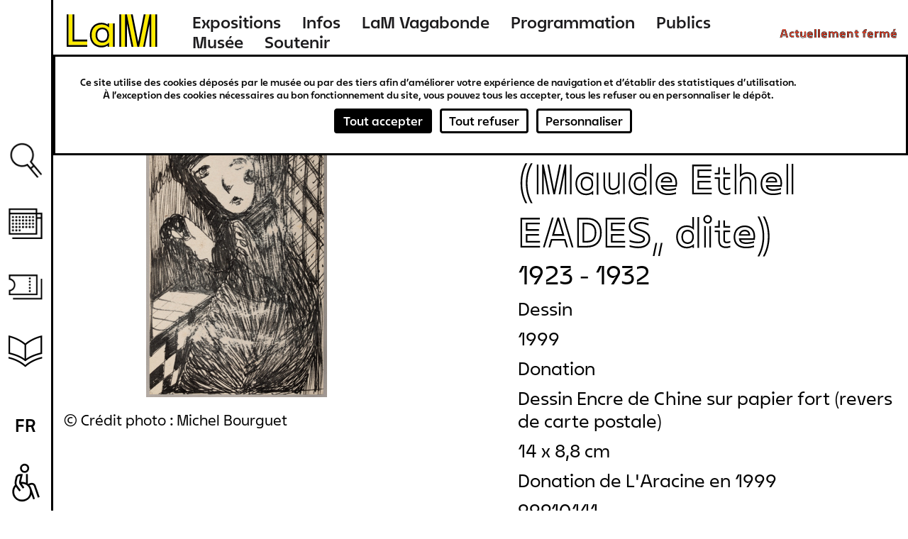

--- FILE ---
content_type: text/html; charset=UTF-8
request_url: https://www.musee-lam.fr/fr/sans-titre-768
body_size: 17889
content:
<!DOCTYPE html>
<html lang="fr" dir="ltr" prefix="og: https://ogp.me/ns#">
  <head>
    <meta charset="utf-8" />
<link rel="canonical" href="https://www.musee-lam.fr/fr/sans-titre-768" />
<meta name="Generator" content="Drupal 10 (https://www.drupal.org)" />
<meta name="MobileOptimized" content="width" />
<meta name="HandheldFriendly" content="true" />
<meta name="viewport" content="width=device-width, initial-scale=1.0" />
<link rel="icon" href="/themes/custom/lam/favicon.ico" type="image/vnd.microsoft.icon" />
<link rel="alternate" hreflang="fr" href="https://www.musee-lam.fr/fr/sans-titre-768" />

    <title>(Sans titre) - Madge GILL (Maude Ethel EADES, dite) | Musée LaM</title>
    <link rel="stylesheet" media="all" href="/sites/default/files/css/css_DB9RJw1TiTjwGbfwshMte5bVCEa3FW7PKUV5JlDNWcU.css?delta=0&amp;language=fr&amp;theme=lam&amp;include=eJxlzmEKwzAIBeALpXUUdp5gU9lsNRnRtuz2C6Gwwf4Inz4eCio8pMwoQVAjVj9L3eJCjiwGl4fLPcPZqWJyPkjxBT8cmnsk02lC3g7TbbrDl3G1YCUxSlRaGKNw3gz-V6M_SSnY25wUZjQKjmk18PYS4Z7Ya8ljqzu4tUOfo5ZlF_oAkYJS_Q" />
<link rel="stylesheet" media="all" href="/sites/default/files/css/css_xO3-AXVcNeo_LOGC8V79Bl1PtYCTAvrd_orTujQvqUQ.css?delta=1&amp;language=fr&amp;theme=lam&amp;include=eJxlzmEKwzAIBeALpXUUdp5gU9lsNRnRtuz2C6Gwwf4Inz4eCio8pMwoQVAjVj9L3eJCjiwGl4fLPcPZqWJyPkjxBT8cmnsk02lC3g7TbbrDl3G1YCUxSlRaGKNw3gz-V6M_SSnY25wUZjQKjmk18PYS4Z7Ya8ljqzu4tUOfo5ZlF_oAkYJS_Q" />

    

        
  </head>
  <body class="not-home-page page-node page-node-oeuvre">
        <a href="#main-content" class="visually-hidden focusable">
      Aller au contenu principal
    </a>
    
      <div class="dialog-off-canvas-main-canvas" data-off-canvas-main-canvas>
    
<div class="layout-container">
  <header role="banner" id="header-wrapper" class="clearfix">
    <div class="site-size-wrapper">
        <div id="hamburger"></div>
                  <div class="logo">
        
          <a href="/fr" title="Lien vers la page d'accueil Musée LaM">
            <span aria-label="Musée LaM">
              <svg width="190" height="66" viewBox="0 0 190 66" fill="none" xmlns="http://www.w3.org/2000/svg">
<path d="M7.416 55.264H37.656V49.216H14.04V5.872H7.416V55.264ZM44.64 39.208C44.64 49.504 51.048 56.344 60.624 56.344C66.744 56.344 70.632 53.752 72.936 51.376V58H79.416V20.416H72.936V27.04C70.632 24.664 66.744 22.072 60.624 22.072C51.048 22.072 44.64 28.912 44.64 39.208ZM51.264 39.208C51.264 31.792 55.44 27.256 62.064 27.256C68.76 27.256 72.792 31.864 72.792 39.208C72.792 46.552 68.76 51.16 62.064 51.16C55.44 51.16 51.264 46.624 51.264 39.208ZM92.376 58H99V5.872H92.376V58ZM101.592 5.872L112.032 58H118.728L108.288 5.872H101.592ZM121.32 58H128.016L138.456 5.872H131.76L121.32 58ZM141.048 58H147.672V5.872H141.048V58Z" fill="#FFEB00"/>
<path d="M4.68 58H37.656V55.12H7.56V5.872H4.68V58ZM13.896 49.36H37.656V46.48H16.776V5.872H13.896V49.36ZM41.976 39.208C41.976 51.088 49.464 59.008 60.624 59.008C64.224 59.008 68.112 57.928 70.56 56.056V58H73.08V51.016C70.776 53.608 66.744 56.2 60.624 56.2C51.048 56.2 44.784 49.504 44.784 39.208C44.784 28.912 51.048 22.216 60.624 22.216C66.744 22.216 70.776 24.808 73.08 27.4V20.416H70.56V22.36C68.112 20.488 64.224 19.408 60.624 19.408C49.464 19.408 41.976 27.328 41.976 39.208ZM51.12 39.208C51.12 46.624 55.44 51.304 62.064 51.304C68.76 51.304 72.936 46.552 72.936 39.208C72.936 31.864 68.76 27.112 62.064 27.112C55.44 27.112 51.12 31.792 51.12 39.208ZM53.928 39.208C53.928 33.304 57.024 29.92 62.064 29.92C67.104 29.92 70.128 33.376 70.128 39.208C70.128 45.04 67.104 48.496 62.064 48.496C57.024 48.496 53.928 45.112 53.928 39.208ZM79.272 58H82.08V20.416H79.272V58ZM89.64 58H92.52V5.872H89.64V58ZM98.856 58H101.736V20.56L109.224 58H112.176L101.736 5.872H98.856V58ZM108.144 5.872L118.584 58H121.464L131.904 5.872H128.952L120.024 50.44L111.096 5.872H108.144ZM127.872 58H130.824L138.312 20.56V58H141.192V5.872H138.312L127.872 58ZM147.528 58H150.408V5.872H147.528V58Z" fill="black"/>
</svg>
            </span>
          </a>

                  </div>
        
          <div>
    <nav role="navigation" aria-labelledby="block-lam-main-menu-menu" id="block-lam-main-menu">
            
  <h2 class="visually-hidden" id="block-lam-main-menu-menu">Navigation principale</h2>
  

        

              <ul>
              <li>
        <a href="/fr/les-expositions-hors-les-murs" title="Expositions" data-drupal-link-system-path="node/9311">Expositions</a>
              </li>
          <li>
        <a href="/fr/informations-0" title="Infos" data-drupal-link-system-path="node/9298">Infos</a>
              </li>
          <li>
        <a href="/fr/lam-vagabonde" title="LaM Vagabonde" data-drupal-link-system-path="node/9276">LaM Vagabonde</a>
              </li>
          <li>
        <a href="/fr/programmation" title="Programmation" data-drupal-link-system-path="programmation">Programmation</a>
              </li>
          <li>
        <a href="/fr" title="Publics" data-drupal-link-system-path="&lt;front&gt;">Publics</a>
                                <ul>
              <li>
        <a href="/fr/scolaires-periscolaires" title="Scolaires &amp; périscolaires" data-drupal-link-system-path="node/57">Scolaires &amp; périscolaires</a>
              </li>
          <li>
        <a href="/fr/groupes-dadultes" title="Groupes d&#039;adultes" data-drupal-link-system-path="node/64">Groupes d&#039;adultes</a>
              </li>
          <li>
        <a href="/fr/diversite-et-inclusion" title="Diversité et inclusion" data-drupal-link-system-path="node/65">Diversité et inclusion</a>
              </li>
          <li>
        <a href="/fr/jeune-public-familles" title="Jeune public &amp; familles" data-drupal-link-system-path="node/9252">Jeune public &amp; familles</a>
              </li>
        </ul>
  
              </li>
          <li>
        <a href="/fr" title="Musée" data-drupal-link-system-path="&lt;front&gt;">Musée</a>
                                <ul>
              <li>
        <a href="/fr/lhistoire-du-lam" title="L&#039;histoire" data-drupal-link-system-path="node/450">L&#039;histoire</a>
              </li>
          <li>
        <a href="/fr/la-collection" title="La collection" data-drupal-link-system-path="node/4">La collection</a>
              </li>
          <li>
        <a href="/fr/le-jardin-de-sculptures" title="Le jardin de sculptures" data-drupal-link-system-path="node/9218">Le jardin de sculptures</a>
              </li>
          <li>
        <a href="/fr/la-bibliotheque" title="La bibliothèque" data-drupal-link-system-path="node/69">La bibliothèque</a>
              </li>
        </ul>
  
              </li>
          <li>
        <a href="/fr" title="Soutenir" data-drupal-link-system-path="&lt;front&gt;">Soutenir</a>
                                <ul>
              <li>
        <a href="/fr/nos-mecenes-et-partenaires" title="Nos mécènes et partenaires" data-drupal-link-system-path="node/9323">Nos mécènes et partenaires</a>
              </li>
          <li>
        <a href="/fr/devenir-mecene" title="Devenir mécène" data-drupal-link-system-path="node/9322">Devenir mécène</a>
              </li>
        </ul>
  
              </li>
        </ul>
  


  </nav>
<div id="block-openingstatusblock">
  
    
      <p><span class="status-closed">Actuellement fermé</span><span class="status-indicator"></span></p>
  </div>

  </div>

    </div>
  </header>

  <main role="main" id="main-wrapper" class="clearfix">
    <div class="visually-hidden"><a id="main-content" tabindex="-1"></a></div>
    <div class="site-size-wrapper clearfix" id="vertical-navigation">
        <div>
    <nav role="navigation" aria-labelledby="block-navigationverticale-menu" id="block-navigationverticale">
            
  <h2 class="visually-hidden" id="block-navigationverticale-menu">Navigation verticale</h2>
  

        

              <ul>
              <li>
        <a href="/fr" class="search" data-drupal-link-system-path="&lt;front&gt;">Recherche</a>
              </li>
          <li>
        <a href="/fr/programmation" class="agenda" data-drupal-link-system-path="programmation">Agenda</a>
              </li>
          <li>
        <a href="https://billetterie.musee-lam.fr/fr-FR/accueil" target="_blank" class="ticket">Billetterie</a>
              </li>
          <li>
        <a href="/fr" class="information" data-drupal-link-system-path="&lt;front&gt;">Ressources</a>
                                <ul>
              <li>
        <a href="/fr/la-bibliotheque" data-drupal-link-system-path="node/69">Bibliothèque</a>
              </li>
          <li>
        <a href="/fr/les-publications" data-drupal-link-system-path="node/73">Publications</a>
              </li>
          <li>
        <a href="https://carnetlam.hypotheses.org/">Carnet de recherche</a>
              </li>
          <li>
        <a href="https://www.musee-lam.fr/fr/la-collection-en-ligne/accueil">Collection en ligne</a>
              </li>
        </ul>
  
              </li>
        </ul>
  


  </nav>
<div class="search-block-form" data-drupal-selector="search-block-form" id="block-formulairederecherche" role="search">
  
    
      <form action="/fr/rechercher" method="get" id="search-block-form" accept-charset="UTF-8">
  <div class="js-form-item form-item js-form-type-search form-item-query js-form-item-query form-no-label">
      <label for="edit-query" class="visually-hidden">Rechercher</label>
        <input placeholder="Rechercher sur le site" data-drupal-selector="edit-query" type="search" id="edit-query" name="query" value="" size="15" maxlength="128" class="form-search" />

        </div>
<div data-drupal-selector="edit-actions" class="form-actions js-form-wrapper form-wrapper" id="edit-actions"><div class='clear-search'></div><input data-drupal-selector="edit-submit" type="submit" id="edit-submit--2" value="Rechercher" class="button js-form-submit form-submit" />
</div>

</form>

  </div>
<div class="language-switcher-language-url" id="block-selecteurdelangue-2" role="navigation">
  
    
      <span id="current-lang">fr</span>
  <ul class="links"><li hreflang="en" data-drupal-link-system-path="node/3769"><a href="/en/node/3769" class="language-link" hreflang="en" data-drupal-link-system-path="node/3769">en</a></li><li hreflang="nl" data-drupal-link-system-path="node/3769"><a href="/nl/node/3769" class="language-link" hreflang="nl" data-drupal-link-system-path="node/3769">nl</a></li></ul>
  </div>

  </div>

    </div>

    
    
    <div id="content-wrapper"  class="layout-container site-size-wrapper with-sidebar-first with-sidebar-second">
      <div id="main-content">
          <div>
    <div data-drupal-messages-fallback class="hidden"></div><div id="block-lam-content">
  
    
      


<article class="node oeuvre view_mode_full">

  <div>

<div class="artwork_details-container">
  <div id="goback-button" class="hidden">Retour</div>
  <div class="artwork_details-wrapper ctsearch-result-modal">

    <div id="modal-full-img">
      <div id="modal-close-full">Fermer</div>
              <img src="https://images.navigart.fr/1000/5C/99/5C99421.jpg" data-object="280000000001246"/>
        <div class="modal-picture-copyright">© Crédit photo : Michel Bourguet</div>
      
      <div class="details-see-more"></div>

              <div class="details-author">Madge GILL (Maude Ethel EADES, dite)</div>
      
      
              <div class="details-creation-year">1923 - 1932</div>
      
      <div class="details-infos">
        <div id="details-close"></div>

                  <div class="details-infos-author">Madge GILL (Maude Ethel EADES, dite)</div>
        
        
                  <div class="details-infos-creation-year">1923 - 1932</div>
        
                  <div class="details-infos-domain">Dessin
Encre de Chine sur papier fort (revers de carte postale)</div>
        
                  <div class="details-dimensions">14 x 8,8 cm</div>
        
                  <div class="details-acquisition-details">Donation de L&#039;Aracine en 1999</div>
                <a class="details-more-infos" href="/la-collection-en-ligne/280000000001246">Plus d'infos</a>
      </div>
    </div>
    <div class="left-part">

      <div class="hidden object-id">280000000001246</div>

              <img src="https://images.navigart.fr/400/5C/99/5C99421.jpg" data-object="280000000001246"/>
        <div class="modal-picture-copyright">© Crédit photo : Michel Bourguet</div>
                </div>

    <div class="right-part">
              <div class="modal-author ff_white">Madge GILL (Maude Ethel EADES, dite)</div>
      
      
              <div class="modal-creation-year">1923 - 1932</div>
      
      
      
              <div class="modal-type">Dessin</div>
      
              <div class="modal-acquisition-year">1999</div>
      
              <div class="modal-acquisition-mode">Donation</div>
      
              <div class="modal-domain">Dessin
Encre de Chine sur papier fort (revers de carte postale)</div>
      
              <div class="modal-dimensions">14 x 8,8 cm</div>
      
              <div class="modal-acquisition-details">Donation de L&#039;Aracine en 1999</div>
      
              <div class="modal-inventory">999.10.141</div>
      
              <div class="modal-copyright">© Crown copyright.  Licensed under the terms of the Open Government Licence v3.0.</div>
      
      
      
      
      
    </div>

    <div class="bottom-part">

              <div class="same-author-artwork-container">
          <h2 class="same-author-artwork-title ff_white">Autres oeuvres de cet artiste</h2>

          <div class="same-author_slider_nav">
            <div class="swiper-prev">←</div>
            <div class="swiper-next">→</div>
          </div>
          <div class="swiper-container">
            <ul class="same-author-artwork swiper-wrapper">
                                              <li class="same-author-result swiper-slide" data-id="280000000001136">
                  <a href="/fr/sans-titre-711">
                    <div class="artwork-img">
                      <img src="https://images.navigart.fr/400/5C/99/5C99311.jpg"/>
                    </div>
                    <div class="result-infos">
                      <div class="result-author">madge gill (maude ethel eades, dite)</div>                                                                    <div class="result-date">
                                                    1923 - 1932
                        </div>
                                          </div>
                  </a>
                </li>
                                              <li class="same-author-result swiper-slide" data-id="280000000001137">
                  <a href="/fr/sans-titre-712">
                    <div class="artwork-img">
                      <img src="https://images.navigart.fr/400/5C/99/5C99312.jpg"/>
                    </div>
                    <div class="result-infos">
                      <div class="result-author">madge gill (maude ethel eades, dite)</div>                                                                    <div class="result-date">
                                                    1923 - 1932
                        </div>
                                          </div>
                  </a>
                </li>
                                              <li class="same-author-result swiper-slide" data-id="280000000001140">
                  <a href="/fr/sans-titre-713">
                    <div class="artwork-img">
                      <img src="https://images.navigart.fr/400/5C/99/5C99315.jpg"/>
                    </div>
                    <div class="result-infos">
                      <div class="result-author">madge gill (maude ethel eades, dite)</div>                                                                    <div class="result-date">
                                                    1923 - 1932
                        </div>
                                          </div>
                  </a>
                </li>
                                              <li class="same-author-result swiper-slide" data-id="280000000001142">
                  <a href="/fr/sans-titre-714">
                    <div class="artwork-img">
                      <img src="https://images.navigart.fr/400/5C/99/5C99317.jpg"/>
                    </div>
                    <div class="result-infos">
                      <div class="result-author">madge gill (maude ethel eades, dite)</div>                                                                    <div class="result-date">
                                                    1923 - 1932
                        </div>
                                          </div>
                  </a>
                </li>
                                              <li class="same-author-result swiper-slide" data-id="280000000001145">
                  <a href="/fr/sans-titre-715">
                    <div class="artwork-img">
                      <img src="https://images.navigart.fr/400/5C/99/5C99320.jpg"/>
                    </div>
                    <div class="result-infos">
                      <div class="result-author">madge gill (maude ethel eades, dite)</div>                                                                    <div class="result-date">
                                                    1923 - 1932
                        </div>
                                          </div>
                  </a>
                </li>
                                              <li class="same-author-result swiper-slide" data-id="280000000001147">
                  <a href="/fr/sans-titre-716">
                    <div class="artwork-img">
                      <img src="https://images.navigart.fr/400/5C/99/5C99322.jpg"/>
                    </div>
                    <div class="result-infos">
                      <div class="result-author">madge gill (maude ethel eades, dite)</div>                                                                    <div class="result-date">
                                                    1923 - 1932
                        </div>
                                          </div>
                  </a>
                </li>
                                              <li class="same-author-result swiper-slide" data-id="280000000001149">
                  <a href="/fr/sans-titre-717">
                    <div class="artwork-img">
                      <img src="https://images.navigart.fr/400/5C/99/5C99324.jpg"/>
                    </div>
                    <div class="result-infos">
                      <div class="result-author">madge gill (maude ethel eades, dite)</div>                                                                    <div class="result-date">
                                                    1923 - 1932
                        </div>
                                          </div>
                  </a>
                </li>
                                              <li class="same-author-result swiper-slide" data-id="280000000001153">
                  <a href="/fr/sans-titre-718">
                    <div class="artwork-img">
                      <img src="https://images.navigart.fr/400/5C/99/5C99328.jpg"/>
                    </div>
                    <div class="result-infos">
                      <div class="result-author">madge gill (maude ethel eades, dite)</div>                                                                    <div class="result-date">
                                                    1923 - 1932
                        </div>
                                          </div>
                  </a>
                </li>
                                              <li class="same-author-result swiper-slide" data-id="280000000001154">
                  <a href="/fr/sans-titre-719">
                    <div class="artwork-img">
                      <img src="https://images.navigart.fr/400/5C/99/5C99329.jpg"/>
                    </div>
                    <div class="result-infos">
                      <div class="result-author">madge gill (maude ethel eades, dite)</div>                                                                    <div class="result-date">
                                                    1923 - 1932
                        </div>
                                          </div>
                  </a>
                </li>
                                              <li class="same-author-result swiper-slide" data-id="280000000001155">
                  <a href="/fr/sans-titre-720">
                    <div class="artwork-img">
                      <img src="https://images.navigart.fr/400/5C/99/5C99330.jpg"/>
                    </div>
                    <div class="result-infos">
                      <div class="result-author">madge gill (maude ethel eades, dite)</div>                                                                    <div class="result-date">
                                                    1923 - 1932
                        </div>
                                          </div>
                  </a>
                </li>
                                              <li class="same-author-result swiper-slide" data-id="280000000001156">
                  <a href="/fr/sans-titre-721">
                    <div class="artwork-img">
                      <img src="https://images.navigart.fr/400/5C/99/5C99331.jpg"/>
                    </div>
                    <div class="result-infos">
                      <div class="result-author">madge gill (maude ethel eades, dite)</div>                                                                    <div class="result-date">
                                                    1923 - 1932
                        </div>
                                          </div>
                  </a>
                </li>
                                              <li class="same-author-result swiper-slide" data-id="280000000001157">
                  <a href="/fr/sans-titre-722">
                    <div class="artwork-img">
                      <img src="https://images.navigart.fr/400/5C/99/5C99332.jpg"/>
                    </div>
                    <div class="result-infos">
                      <div class="result-author">madge gill (maude ethel eades, dite)</div>                                                                    <div class="result-date">
                                                    1923 - 1932
                        </div>
                                          </div>
                  </a>
                </li>
                                              <li class="same-author-result swiper-slide" data-id="280000000001158">
                  <a href="/fr/sans-titre-723">
                    <div class="artwork-img">
                      <img src="https://images.navigart.fr/400/5C/99/5C99333.jpg"/>
                    </div>
                    <div class="result-infos">
                      <div class="result-author">madge gill (maude ethel eades, dite)</div>                                                                    <div class="result-date">
                                                    1923 - 1932
                        </div>
                                          </div>
                  </a>
                </li>
                                              <li class="same-author-result swiper-slide" data-id="280000000001162">
                  <a href="/fr/sans-titre-724">
                    <div class="artwork-img">
                      <img src="https://images.navigart.fr/400/5C/99/5C99337.jpg"/>
                    </div>
                    <div class="result-infos">
                      <div class="result-author">madge gill (maude ethel eades, dite)</div>                                                                    <div class="result-date">
                                                    1923 - 1932
                        </div>
                                          </div>
                  </a>
                </li>
                                              <li class="same-author-result swiper-slide" data-id="280000000001163">
                  <a href="/fr/sans-titre-725">
                    <div class="artwork-img">
                      <img src="https://images.navigart.fr/400/5C/99/5C99338.jpg"/>
                    </div>
                    <div class="result-infos">
                      <div class="result-author">madge gill (maude ethel eades, dite)</div>                                                                    <div class="result-date">
                                                    1923 - 1932
                        </div>
                                          </div>
                  </a>
                </li>
                                              <li class="same-author-result swiper-slide" data-id="280000000001164">
                  <a href="/fr/sans-titre-726">
                    <div class="artwork-img">
                      <img src="https://images.navigart.fr/400/5C/99/5C99339.jpg"/>
                    </div>
                    <div class="result-infos">
                      <div class="result-author">madge gill (maude ethel eades, dite)</div>                                                                    <div class="result-date">
                                                    1923 - 1932
                        </div>
                                          </div>
                  </a>
                </li>
                                              <li class="same-author-result swiper-slide" data-id="280000000001165">
                  <a href="/fr/sans-titre-727">
                    <div class="artwork-img">
                      <img src="https://images.navigart.fr/400/5C/99/5C99340.jpg"/>
                    </div>
                    <div class="result-infos">
                      <div class="result-author">madge gill (maude ethel eades, dite)</div>                                                                    <div class="result-date">
                                                    1923 - 1932
                        </div>
                                          </div>
                  </a>
                </li>
                                              <li class="same-author-result swiper-slide" data-id="280000000001166">
                  <a href="/fr/sans-titre-728">
                    <div class="artwork-img">
                      <img src="https://images.navigart.fr/400/5C/99/5C99341.jpg"/>
                    </div>
                    <div class="result-infos">
                      <div class="result-author">madge gill (maude ethel eades, dite)</div>                                                                    <div class="result-date">
                                                    1923 - 1932
                        </div>
                                          </div>
                  </a>
                </li>
                                              <li class="same-author-result swiper-slide" data-id="280000000001167">
                  <a href="/fr/sans-titre-729">
                    <div class="artwork-img">
                      <img src="https://images.navigart.fr/400/5C/99/5C99342.jpg"/>
                    </div>
                    <div class="result-infos">
                      <div class="result-author">madge gill (maude ethel eades, dite)</div>                                                                    <div class="result-date">
                                                    1923 - 1932
                        </div>
                                          </div>
                  </a>
                </li>
                                              <li class="same-author-result swiper-slide" data-id="280000000001168">
                  <a href="/fr/sans-titre-730">
                    <div class="artwork-img">
                      <img src="https://images.navigart.fr/400/5C/99/5C99343.jpg"/>
                    </div>
                    <div class="result-infos">
                      <div class="result-author">madge gill (maude ethel eades, dite)</div>                                                                    <div class="result-date">
                                                    1923 - 1932
                        </div>
                                          </div>
                  </a>
                </li>
                                              <li class="same-author-result swiper-slide" data-id="280000000001169">
                  <a href="/fr/sans-titre-731">
                    <div class="artwork-img">
                      <img src="https://images.navigart.fr/400/5C/99/5C99344.jpg"/>
                    </div>
                    <div class="result-infos">
                      <div class="result-author">madge gill (maude ethel eades, dite)</div>                                                                    <div class="result-date">
                                                    1923 - 1932
                        </div>
                                          </div>
                  </a>
                </li>
                                              <li class="same-author-result swiper-slide" data-id="280000000001170">
                  <a href="/fr/sans-titre-732">
                    <div class="artwork-img">
                      <img src="https://images.navigart.fr/400/5C/99/5C99345.jpg"/>
                    </div>
                    <div class="result-infos">
                      <div class="result-author">madge gill (maude ethel eades, dite)</div>                                                                    <div class="result-date">
                                                    1923 - 1932
                        </div>
                                          </div>
                  </a>
                </li>
                                              <li class="same-author-result swiper-slide" data-id="280000000001171">
                  <a href="/fr/sans-titre-733">
                    <div class="artwork-img">
                      <img src="https://images.navigart.fr/400/5C/99/5C99346.jpg"/>
                    </div>
                    <div class="result-infos">
                      <div class="result-author">madge gill (maude ethel eades, dite)</div>                                                                    <div class="result-date">
                                                    1923 - 1932
                        </div>
                                          </div>
                  </a>
                </li>
                                              <li class="same-author-result swiper-slide" data-id="280000000001173">
                  <a href="/fr/sans-titre-734">
                    <div class="artwork-img">
                      <img src="https://images.navigart.fr/400/5C/99/5C99348.jpg"/>
                    </div>
                    <div class="result-infos">
                      <div class="result-author">madge gill (maude ethel eades, dite)</div>                                                                    <div class="result-date">
                                                    1923 - 1936
                        </div>
                                          </div>
                  </a>
                </li>
                                              <li class="same-author-result swiper-slide" data-id="280000000001175">
                  <a href="/fr/mars">
                    <div class="artwork-img">
                      <img src="https://images.navigart.fr/400/5C/99/5C99350.jpg"/>
                    </div>
                    <div class="result-infos">
                      <div class="result-author">madge gill (maude ethel eades, dite)</div>                      <div class="result-title">Mars</div>                                              <div class="result-date">
                          <span class="date_sep">, </span>                          1923 - 1932
                        </div>
                                          </div>
                  </a>
                </li>
                                              <li class="same-author-result swiper-slide" data-id="280000000001176">
                  <a href="/fr/sans-titre-735">
                    <div class="artwork-img">
                      <img src="https://images.navigart.fr/400/5C/99/5C99351.jpg"/>
                    </div>
                    <div class="result-infos">
                      <div class="result-author">madge gill (maude ethel eades, dite)</div>                                                                    <div class="result-date">
                                                    1923 - 1936
                        </div>
                                          </div>
                  </a>
                </li>
                                              <li class="same-author-result swiper-slide" data-id="280000000001177">
                  <a href="/fr/chinese-linset-ou-chinese-linsit">
                    <div class="artwork-img">
                      <img src="https://images.navigart.fr/400/5C/99/5C99352.jpg"/>
                    </div>
                    <div class="result-infos">
                      <div class="result-author">madge gill (maude ethel eades, dite)</div>                      <div class="result-title">The Chinese linset (ou The Chinese linsit)</div>                                              <div class="result-date">
                          <span class="date_sep">, </span>                          1923 - 1932
                        </div>
                                          </div>
                  </a>
                </li>
                                              <li class="same-author-result swiper-slide" data-id="280000000001178">
                  <a href="/fr/sans-titre-736">
                    <div class="artwork-img">
                      <img src="https://images.navigart.fr/400/5C/99/5C99353.jpg"/>
                    </div>
                    <div class="result-infos">
                      <div class="result-author">madge gill (maude ethel eades, dite)</div>                                                                    <div class="result-date">
                                                    1923 - 1932
                        </div>
                                          </div>
                  </a>
                </li>
                                              <li class="same-author-result swiper-slide" data-id="280000000001180">
                  <a href="/fr/sans-titre-737">
                    <div class="artwork-img">
                      <img src="https://images.navigart.fr/400/5C/99/5C99355.jpg"/>
                    </div>
                    <div class="result-infos">
                      <div class="result-author">madge gill (maude ethel eades, dite)</div>                                                                    <div class="result-date">
                                                    1923 - 1932
                        </div>
                                          </div>
                  </a>
                </li>
                                              <li class="same-author-result swiper-slide" data-id="280000000001182">
                  <a href="/fr/sans-titre-738">
                    <div class="artwork-img">
                      <img src="https://images.navigart.fr/400/5C/99/5C99357.jpg"/>
                    </div>
                    <div class="result-infos">
                      <div class="result-author">madge gill (maude ethel eades, dite)</div>                                                                    <div class="result-date">
                                                    1923 - 1932
                        </div>
                                          </div>
                  </a>
                </li>
                                              <li class="same-author-result swiper-slide" data-id="280000000001183">
                  <a href="/fr/sans-titre-739">
                    <div class="artwork-img">
                      <img src="https://images.navigart.fr/400/5C/99/5C99358.jpg"/>
                    </div>
                    <div class="result-infos">
                      <div class="result-author">madge gill (maude ethel eades, dite)</div>                                                                    <div class="result-date">
                                                    1923 - 1932
                        </div>
                                          </div>
                  </a>
                </li>
                                              <li class="same-author-result swiper-slide" data-id="280000000001187">
                  <a href="/fr/sans-titre-740">
                    <div class="artwork-img">
                      <img src="https://images.navigart.fr/400/5C/99/5C99362.jpg"/>
                    </div>
                    <div class="result-infos">
                      <div class="result-author">madge gill (maude ethel eades, dite)</div>                                                                    <div class="result-date">
                                                    1923 - 1932
                        </div>
                                          </div>
                  </a>
                </li>
                                              <li class="same-author-result swiper-slide" data-id="280000000001188">
                  <a href="/fr/sans-titre-741">
                    <div class="artwork-img">
                      <img src="https://images.navigart.fr/400/5C/99/5C99363.jpg"/>
                    </div>
                    <div class="result-infos">
                      <div class="result-author">madge gill (maude ethel eades, dite)</div>                                                                    <div class="result-date">
                                                    1923 - 1932
                        </div>
                                          </div>
                  </a>
                </li>
                                              <li class="same-author-result swiper-slide" data-id="280000000001189">
                  <a href="/fr/sans-titre-742">
                    <div class="artwork-img">
                      <img src="https://images.navigart.fr/400/5C/99/5C99364.jpg"/>
                    </div>
                    <div class="result-infos">
                      <div class="result-author">madge gill (maude ethel eades, dite)</div>                                                                    <div class="result-date">
                                                    1923 - 1932
                        </div>
                                          </div>
                  </a>
                </li>
                                              <li class="same-author-result swiper-slide" data-id="280000000001192">
                  <a href="/fr/sans-titre-743">
                    <div class="artwork-img">
                      <img src="https://images.navigart.fr/400/5C/99/5C99367.jpg"/>
                    </div>
                    <div class="result-infos">
                      <div class="result-author">madge gill (maude ethel eades, dite)</div>                                                                    <div class="result-date">
                                                    1923 - 1932
                        </div>
                                          </div>
                  </a>
                </li>
                                              <li class="same-author-result swiper-slide" data-id="280000000001194">
                  <a href="/fr/sans-titre-744">
                    <div class="artwork-img">
                      <img src="https://images.navigart.fr/400/5C/99/5C99369.jpg"/>
                    </div>
                    <div class="result-infos">
                      <div class="result-author">madge gill (maude ethel eades, dite)</div>                                                                    <div class="result-date">
                                                    1923 - 1932
                        </div>
                                          </div>
                  </a>
                </li>
                                              <li class="same-author-result swiper-slide" data-id="280000000001195">
                  <a href="/fr/sans-titre-745">
                    <div class="artwork-img">
                      <img src="https://images.navigart.fr/400/5C/99/5C99370.jpg"/>
                    </div>
                    <div class="result-infos">
                      <div class="result-author">madge gill (maude ethel eades, dite)</div>                                                                    <div class="result-date">
                                                    1923 - 1932
                        </div>
                                          </div>
                  </a>
                </li>
                                              <li class="same-author-result swiper-slide" data-id="280000000001196">
                  <a href="/fr/sans-titre-746">
                    <div class="artwork-img">
                      <img src="https://images.navigart.fr/400/5C/99/5C99371.jpg"/>
                    </div>
                    <div class="result-infos">
                      <div class="result-author">madge gill (maude ethel eades, dite)</div>                                                                    <div class="result-date">
                                                    1923 - 1932
                        </div>
                                          </div>
                  </a>
                </li>
                                              <li class="same-author-result swiper-slide" data-id="280000000001197">
                  <a href="/fr/sans-titre-747">
                    <div class="artwork-img">
                      <img src="https://images.navigart.fr/400/5C/99/5C99372.jpg"/>
                    </div>
                    <div class="result-infos">
                      <div class="result-author">madge gill (maude ethel eades, dite)</div>                                                                    <div class="result-date">
                                                    1923 - 1932
                        </div>
                                          </div>
                  </a>
                </li>
                                              <li class="same-author-result swiper-slide" data-id="280000000001200">
                  <a href="/fr/sans-titre-748">
                    <div class="artwork-img">
                      <img src="https://images.navigart.fr/400/5C/99/5C99375.jpg"/>
                    </div>
                    <div class="result-infos">
                      <div class="result-author">madge gill (maude ethel eades, dite)</div>                                                                    <div class="result-date">
                                                    1923 - 1932
                        </div>
                                          </div>
                  </a>
                </li>
                                              <li class="same-author-result swiper-slide" data-id="280000000001201">
                  <a href="/fr/sans-titre-749">
                    <div class="artwork-img">
                      <img src="https://images.navigart.fr/400/5C/99/5C99376.jpg"/>
                    </div>
                    <div class="result-infos">
                      <div class="result-author">madge gill (maude ethel eades, dite)</div>                                                                    <div class="result-date">
                                                    1923 - 1932
                        </div>
                                          </div>
                  </a>
                </li>
                                              <li class="same-author-result swiper-slide" data-id="280000000001202">
                  <a href="/fr/sans-titre-750">
                    <div class="artwork-img">
                      <img src="https://images.navigart.fr/400/5C/99/5C99377.jpg"/>
                    </div>
                    <div class="result-infos">
                      <div class="result-author">madge gill (maude ethel eades, dite)</div>                                                                    <div class="result-date">
                                                    1923 - 1932
                        </div>
                                          </div>
                  </a>
                </li>
                                              <li class="same-author-result swiper-slide" data-id="280000000001205">
                  <a href="/fr/sans-titre-751">
                    <div class="artwork-img">
                      <img src="https://images.navigart.fr/400/5C/99/5C99380.jpg"/>
                    </div>
                    <div class="result-infos">
                      <div class="result-author">madge gill (maude ethel eades, dite)</div>                                                                    <div class="result-date">
                                                    1923 - 1932
                        </div>
                                          </div>
                  </a>
                </li>
                                              <li class="same-author-result swiper-slide" data-id="280000000001206">
                  <a href="/fr/sans-titre-752">
                    <div class="artwork-img">
                      <img src="https://images.navigart.fr/400/5C/99/5C99381.jpg"/>
                    </div>
                    <div class="result-infos">
                      <div class="result-author">madge gill (maude ethel eades, dite)</div>                                                                    <div class="result-date">
                                                    1923 - 1932
                        </div>
                                          </div>
                  </a>
                </li>
                                              <li class="same-author-result swiper-slide" data-id="280000000001207">
                  <a href="/fr/sans-titre-753">
                    <div class="artwork-img">
                      <img src="https://images.navigart.fr/400/5C/99/5C99382.jpg"/>
                    </div>
                    <div class="result-infos">
                      <div class="result-author">madge gill (maude ethel eades, dite)</div>                                                                    <div class="result-date">
                                                    1923 - 1932
                        </div>
                                          </div>
                  </a>
                </li>
                                              <li class="same-author-result swiper-slide" data-id="280000000001208">
                  <a href="/fr/sans-titre-754">
                    <div class="artwork-img">
                      <img src="https://images.navigart.fr/400/5C/99/5C99383.jpg"/>
                    </div>
                    <div class="result-infos">
                      <div class="result-author">madge gill (maude ethel eades, dite)</div>                                                                    <div class="result-date">
                                                    1923 - 1932
                        </div>
                                          </div>
                  </a>
                </li>
                                              <li class="same-author-result swiper-slide" data-id="280000000001209">
                  <a href="/fr/sans-titre-755">
                    <div class="artwork-img">
                      <img src="https://images.navigart.fr/400/5C/99/5C99384.jpg"/>
                    </div>
                    <div class="result-infos">
                      <div class="result-author">madge gill (maude ethel eades, dite)</div>                                                                    <div class="result-date">
                                                    1923 - 1932
                        </div>
                                          </div>
                  </a>
                </li>
                                              <li class="same-author-result swiper-slide" data-id="280000000001212">
                  <a href="/fr/sans-titre-756">
                    <div class="artwork-img">
                      <img src="https://images.navigart.fr/400/5C/99/5C99387.jpg"/>
                    </div>
                    <div class="result-infos">
                      <div class="result-author">madge gill (maude ethel eades, dite)</div>                                                                    <div class="result-date">
                                                    1923 - 1932
                        </div>
                                          </div>
                  </a>
                </li>
                                              <li class="same-author-result swiper-slide" data-id="280000000001213">
                  <a href="/fr/sans-titre-757">
                    <div class="artwork-img">
                      <img src="https://images.navigart.fr/400/5C/99/5C99388.jpg"/>
                    </div>
                    <div class="result-infos">
                      <div class="result-author">madge gill (maude ethel eades, dite)</div>                                                                    <div class="result-date">
                                                    1923 - 1932
                        </div>
                                          </div>
                  </a>
                </li>
                                              <li class="same-author-result swiper-slide" data-id="280000000001216">
                  <a href="/fr/sans-titre-758">
                    <div class="artwork-img">
                      <img src="https://images.navigart.fr/400/5C/99/5C99391.jpg"/>
                    </div>
                    <div class="result-infos">
                      <div class="result-author">madge gill (maude ethel eades, dite)</div>                                                                    <div class="result-date">
                                                    1923 - 1932
                        </div>
                                          </div>
                  </a>
                </li>
                                              <li class="same-author-result swiper-slide" data-id="280000000001218">
                  <a href="/fr/sans-titre-759">
                    <div class="artwork-img">
                      <img src="https://images.navigart.fr/400/5C/99/5C99393.jpg"/>
                    </div>
                    <div class="result-infos">
                      <div class="result-author">madge gill (maude ethel eades, dite)</div>                                                                    <div class="result-date">
                                                    1923 - 1932
                        </div>
                                          </div>
                  </a>
                </li>
                                              <li class="same-author-result swiper-slide" data-id="280000000001228">
                  <a href="/fr/sans-titre-760">
                    <div class="artwork-img">
                      <img src="https://images.navigart.fr/400/5C/99/5C99403.jpg"/>
                    </div>
                    <div class="result-infos">
                      <div class="result-author">madge gill (maude ethel eades, dite)</div>                                                                    <div class="result-date">
                                                    1923 - 1932
                        </div>
                                          </div>
                  </a>
                </li>
                                              <li class="same-author-result swiper-slide" data-id="280000000001232">
                  <a href="/fr/sans-titre-761">
                    <div class="artwork-img">
                      <img src="https://images.navigart.fr/400/5C/99/5C99407.jpg"/>
                    </div>
                    <div class="result-infos">
                      <div class="result-author">madge gill (maude ethel eades, dite)</div>                                                                    <div class="result-date">
                                                    1923 - 1932
                        </div>
                                          </div>
                  </a>
                </li>
                                              <li class="same-author-result swiper-slide" data-id="280000000001233">
                  <a href="/fr/sans-titre-762">
                    <div class="artwork-img">
                      <img src="https://images.navigart.fr/400/5C/99/5C99408.jpg"/>
                    </div>
                    <div class="result-infos">
                      <div class="result-author">madge gill (maude ethel eades, dite)</div>                                                                    <div class="result-date">
                                                    1923 - 1932
                        </div>
                                          </div>
                  </a>
                </li>
                                              <li class="same-author-result swiper-slide" data-id="280000000001237">
                  <a href="/fr/sans-titre-763">
                    <div class="artwork-img">
                      <img src="https://images.navigart.fr/400/5C/99/5C99412.jpg"/>
                    </div>
                    <div class="result-infos">
                      <div class="result-author">madge gill (maude ethel eades, dite)</div>                                                                    <div class="result-date">
                                                    1923 - 1932
                        </div>
                                          </div>
                  </a>
                </li>
                                              <li class="same-author-result swiper-slide" data-id="280000000001240">
                  <a href="/fr/sans-titre-764">
                    <div class="artwork-img">
                      <img src="https://images.navigart.fr/400/5C/99/5C99415.jpg"/>
                    </div>
                    <div class="result-infos">
                      <div class="result-author">madge gill (maude ethel eades, dite)</div>                                                                    <div class="result-date">
                                                    1923 - 1932
                        </div>
                                          </div>
                  </a>
                </li>
                                              <li class="same-author-result swiper-slide" data-id="280000000001241">
                  <a href="/fr/sans-titre-765">
                    <div class="artwork-img">
                      <img src="https://images.navigart.fr/400/5C/99/5C99416.jpg"/>
                    </div>
                    <div class="result-infos">
                      <div class="result-author">madge gill (maude ethel eades, dite)</div>                                                                    <div class="result-date">
                                                    1923 - 1932
                        </div>
                                          </div>
                  </a>
                </li>
                                              <li class="same-author-result swiper-slide" data-id="280000000001242">
                  <a href="/fr/sans-titre-766">
                    <div class="artwork-img">
                      <img src="https://images.navigart.fr/400/5C/99/5C99417.jpg"/>
                    </div>
                    <div class="result-infos">
                      <div class="result-author">madge gill (maude ethel eades, dite)</div>                                                                    <div class="result-date">
                                                    1923 - 1932
                        </div>
                                          </div>
                  </a>
                </li>
                                              <li class="same-author-result swiper-slide" data-id="280000000001243">
                  <a href="/fr/sans-titre-767">
                    <div class="artwork-img">
                      <img src="https://images.navigart.fr/400/5C/99/5C99418.jpg"/>
                    </div>
                    <div class="result-infos">
                      <div class="result-author">madge gill (maude ethel eades, dite)</div>                                                                    <div class="result-date">
                                                    1923 - 1932
                        </div>
                                          </div>
                  </a>
                </li>
                                              <li class="same-author-result swiper-slide" data-id="280000000001247">
                  <a href="/fr/sans-titre-769">
                    <div class="artwork-img">
                      <img src="https://images.navigart.fr/400/5C/99/5C99422.jpg"/>
                    </div>
                    <div class="result-infos">
                      <div class="result-author">madge gill (maude ethel eades, dite)</div>                                                                    <div class="result-date">
                                                    1923 - 1932
                        </div>
                                          </div>
                  </a>
                </li>
                                              <li class="same-author-result swiper-slide" data-id="280000000001252">
                  <a href="/fr/sans-titre-770">
                    <div class="artwork-img">
                      <img src="https://images.navigart.fr/400/5C/99/5C99427.jpg"/>
                    </div>
                    <div class="result-infos">
                      <div class="result-author">madge gill (maude ethel eades, dite)</div>                                                                    <div class="result-date">
                                                    1923 - 1932
                        </div>
                                          </div>
                  </a>
                </li>
                                              <li class="same-author-result swiper-slide" data-id="280000000001253">
                  <a href="/fr/sans-titre-771">
                    <div class="artwork-img">
                      <img src="https://images.navigart.fr/400/5C/99/5C99428.jpg"/>
                    </div>
                    <div class="result-infos">
                      <div class="result-author">madge gill (maude ethel eades, dite)</div>                                                                    <div class="result-date">
                                                    1923 - 1932
                        </div>
                                          </div>
                  </a>
                </li>
                                              <li class="same-author-result swiper-slide" data-id="280000000001260">
                  <a href="/fr/sans-titre-772">
                    <div class="artwork-img">
                      <img src="https://images.navigart.fr/400/5C/99/5C99435.jpg"/>
                    </div>
                    <div class="result-infos">
                      <div class="result-author">madge gill (maude ethel eades, dite)</div>                                                                    <div class="result-date">
                                                    1923 - 1932
                        </div>
                                          </div>
                  </a>
                </li>
                                              <li class="same-author-result swiper-slide" data-id="280000000001266">
                  <a href="/fr/sans-titre-773">
                    <div class="artwork-img">
                      <img src="https://images.navigart.fr/400/5C/99/5C99441.jpg"/>
                    </div>
                    <div class="result-infos">
                      <div class="result-author">madge gill (maude ethel eades, dite)</div>                                                                    <div class="result-date">
                                                    1923 - 1932
                        </div>
                                          </div>
                  </a>
                </li>
                                              <li class="same-author-result swiper-slide" data-id="280000000001268">
                  <a href="/fr/sans-titre-774">
                    <div class="artwork-img">
                      <img src="https://images.navigart.fr/400/5C/99/5C99443.jpg"/>
                    </div>
                    <div class="result-infos">
                      <div class="result-author">madge gill (maude ethel eades, dite)</div>                                                                    <div class="result-date">
                                                    1923 - 1932
                        </div>
                                          </div>
                  </a>
                </li>
                                              <li class="same-author-result swiper-slide" data-id="280000000001269">
                  <a href="/fr/sans-titre-775">
                    <div class="artwork-img">
                      <img src="https://images.navigart.fr/400/5C/99/5C99444.jpg"/>
                    </div>
                    <div class="result-infos">
                      <div class="result-author">madge gill (maude ethel eades, dite)</div>                                                                    <div class="result-date">
                                                    1923 - 1932
                        </div>
                                          </div>
                  </a>
                </li>
                                              <li class="same-author-result swiper-slide" data-id="280000000001270">
                  <a href="/fr/sans-titre-776">
                    <div class="artwork-img">
                      <img src="https://images.navigart.fr/400/5C/99/5C99445.jpg"/>
                    </div>
                    <div class="result-infos">
                      <div class="result-author">madge gill (maude ethel eades, dite)</div>                                                                    <div class="result-date">
                                                    1923 - 1932
                        </div>
                                          </div>
                  </a>
                </li>
                                              <li class="same-author-result swiper-slide" data-id="280000000001273">
                  <a href="/fr/sans-titre-777">
                    <div class="artwork-img">
                      <img src="https://images.navigart.fr/400/5C/99/5C99448.jpg"/>
                    </div>
                    <div class="result-infos">
                      <div class="result-author">madge gill (maude ethel eades, dite)</div>                                                                    <div class="result-date">
                                                    1923 - 1932
                        </div>
                                          </div>
                  </a>
                </li>
                                              <li class="same-author-result swiper-slide" data-id="280000000001276">
                  <a href="/fr/sans-titre-778">
                    <div class="artwork-img">
                      <img src="https://images.navigart.fr/400/5C/99/5C99451.jpg"/>
                    </div>
                    <div class="result-infos">
                      <div class="result-author">madge gill (maude ethel eades, dite)</div>                                                                    <div class="result-date">
                                                    1923 - 1932
                        </div>
                                          </div>
                  </a>
                </li>
                                              <li class="same-author-result swiper-slide" data-id="280000000001278">
                  <a href="/fr/sans-titre-779">
                    <div class="artwork-img">
                      <img src="https://images.navigart.fr/400/5C/99/5C99453.jpg"/>
                    </div>
                    <div class="result-infos">
                      <div class="result-author">madge gill (maude ethel eades, dite)</div>                                                                    <div class="result-date">
                                                    1923 - 1932
                        </div>
                                          </div>
                  </a>
                </li>
                                              <li class="same-author-result swiper-slide" data-id="280000000001282">
                  <a href="/fr/sans-titre-780">
                    <div class="artwork-img">
                      <img src="https://images.navigart.fr/400/5C/99/5C99457.jpg"/>
                    </div>
                    <div class="result-infos">
                      <div class="result-author">madge gill (maude ethel eades, dite)</div>                                                                    <div class="result-date">
                                                    1923 - 1932
                        </div>
                                          </div>
                  </a>
                </li>
                                              <li class="same-author-result swiper-slide" data-id="280000000001285">
                  <a href="/fr/sans-titre-781">
                    <div class="artwork-img">
                      <img src="https://images.navigart.fr/400/5C/99/5C99460.jpg"/>
                    </div>
                    <div class="result-infos">
                      <div class="result-author">madge gill (maude ethel eades, dite)</div>                                                                    <div class="result-date">
                                                    1923 - 1932
                        </div>
                                          </div>
                  </a>
                </li>
                                              <li class="same-author-result swiper-slide" data-id="280000000001286">
                  <a href="/fr/sans-titre-782">
                    <div class="artwork-img">
                      <img src="https://images.navigart.fr/400/5C/99/5C99461.jpg"/>
                    </div>
                    <div class="result-infos">
                      <div class="result-author">madge gill (maude ethel eades, dite)</div>                                                                    <div class="result-date">
                                                    1923 - 1932
                        </div>
                                          </div>
                  </a>
                </li>
                                              <li class="same-author-result swiper-slide" data-id="280000000001287">
                  <a href="/fr/sans-titre-783">
                    <div class="artwork-img">
                      <img src="https://images.navigart.fr/400/5C/99/5C99462.jpg"/>
                    </div>
                    <div class="result-infos">
                      <div class="result-author">madge gill (maude ethel eades, dite)</div>                                                                    <div class="result-date">
                                                    1923 - 1932
                        </div>
                                          </div>
                  </a>
                </li>
                                              <li class="same-author-result swiper-slide" data-id="280000000001293">
                  <a href="/fr/sans-titre-784">
                    <div class="artwork-img">
                      <img src="https://images.navigart.fr/400/5C/99/5C99468.jpg"/>
                    </div>
                    <div class="result-infos">
                      <div class="result-author">madge gill (maude ethel eades, dite)</div>                                                                    <div class="result-date">
                                                    1923 - 1932
                        </div>
                                          </div>
                  </a>
                </li>
                                              <li class="same-author-result swiper-slide" data-id="280000000001294">
                  <a href="/fr/sans-titre-785">
                    <div class="artwork-img">
                      <img src="https://images.navigart.fr/400/5C/99/5C99469.jpg"/>
                    </div>
                    <div class="result-infos">
                      <div class="result-author">madge gill (maude ethel eades, dite)</div>                                                                    <div class="result-date">
                                                    1923 - 1932
                        </div>
                                          </div>
                  </a>
                </li>
                                              <li class="same-author-result swiper-slide" data-id="280000000001295">
                  <a href="/fr/sans-titre-786">
                    <div class="artwork-img">
                      <img src="https://images.navigart.fr/400/5C/99/5C99470.jpg"/>
                    </div>
                    <div class="result-infos">
                      <div class="result-author">madge gill (maude ethel eades, dite)</div>                                                                    <div class="result-date">
                                                    1923 - 1932
                        </div>
                                          </div>
                  </a>
                </li>
                                              <li class="same-author-result swiper-slide" data-id="280000000001299">
                  <a href="/fr/sans-titre-787">
                    <div class="artwork-img">
                      <img src="https://images.navigart.fr/400/5C/99/5C99474.jpg"/>
                    </div>
                    <div class="result-infos">
                      <div class="result-author">madge gill (maude ethel eades, dite)</div>                                                                    <div class="result-date">
                                                    1923 - 1932
                        </div>
                                          </div>
                  </a>
                </li>
                                              <li class="same-author-result swiper-slide" data-id="280000000001302">
                  <a href="/fr/sans-titre-788">
                    <div class="artwork-img">
                      <img src="https://images.navigart.fr/400/5C/99/5C99477.jpg"/>
                    </div>
                    <div class="result-infos">
                      <div class="result-author">madge gill (maude ethel eades, dite)</div>                                                                    <div class="result-date">
                                                    1923 - 1932
                        </div>
                                          </div>
                  </a>
                </li>
                                              <li class="same-author-result swiper-slide" data-id="280000000001305">
                  <a href="/fr/sans-titre-789">
                    <div class="artwork-img">
                      <img src="https://images.navigart.fr/400/5C/99/5C99480.jpg"/>
                    </div>
                    <div class="result-infos">
                      <div class="result-author">madge gill (maude ethel eades, dite)</div>                                                                    <div class="result-date">
                                                    1923 - 1932
                        </div>
                                          </div>
                  </a>
                </li>
                                              <li class="same-author-result swiper-slide" data-id="280000000001307">
                  <a href="/fr/sans-titre-790">
                    <div class="artwork-img">
                      <img src="https://images.navigart.fr/400/5C/99/5C99482.jpg"/>
                    </div>
                    <div class="result-infos">
                      <div class="result-author">madge gill (maude ethel eades, dite)</div>                                                                    <div class="result-date">
                                                    1923 - 1932
                        </div>
                                          </div>
                  </a>
                </li>
                                              <li class="same-author-result swiper-slide" data-id="280000000001309">
                  <a href="/fr/sans-titre-791">
                    <div class="artwork-img">
                      <img src="https://images.navigart.fr/400/5C/99/5C99484.jpg"/>
                    </div>
                    <div class="result-infos">
                      <div class="result-author">madge gill (maude ethel eades, dite)</div>                                                                    <div class="result-date">
                                                    1923 - 1932
                        </div>
                                          </div>
                  </a>
                </li>
                                              <li class="same-author-result swiper-slide" data-id="280000000001314">
                  <a href="/fr/sans-titre-792">
                    <div class="artwork-img">
                      <img src="https://images.navigart.fr/400/5C/99/5C99489.jpg"/>
                    </div>
                    <div class="result-infos">
                      <div class="result-author">madge gill (maude ethel eades, dite)</div>                                                                    <div class="result-date">
                                                    1923 - 1932
                        </div>
                                          </div>
                  </a>
                </li>
                                              <li class="same-author-result swiper-slide" data-id="280000000001318">
                  <a href="/fr/sans-titre-793">
                    <div class="artwork-img">
                      <img src="https://images.navigart.fr/400/5C/99/5C99493.jpg"/>
                    </div>
                    <div class="result-infos">
                      <div class="result-author">madge gill (maude ethel eades, dite)</div>                                                                    <div class="result-date">
                                                    1923 - 1932
                        </div>
                                          </div>
                  </a>
                </li>
                                              <li class="same-author-result swiper-slide" data-id="280000000001324">
                  <a href="/fr/sans-titre-794">
                    <div class="artwork-img">
                      <img src="https://images.navigart.fr/400/5C/99/5C99499.jpg"/>
                    </div>
                    <div class="result-infos">
                      <div class="result-author">madge gill (maude ethel eades, dite)</div>                                                                    <div class="result-date">
                                                    1923 - 1932
                        </div>
                                          </div>
                  </a>
                </li>
                                              <li class="same-author-result swiper-slide" data-id="280000000001325">
                  <a href="/fr/sans-titre-795">
                    <div class="artwork-img">
                      <img src="https://images.navigart.fr/400/5C/99/5C99500.jpg"/>
                    </div>
                    <div class="result-infos">
                      <div class="result-author">madge gill (maude ethel eades, dite)</div>                                                                    <div class="result-date">
                                                    1923 - 1932
                        </div>
                                          </div>
                  </a>
                </li>
                                              <li class="same-author-result swiper-slide" data-id="280000000001335">
                  <a href="/fr/sans-titre-796">
                    <div class="artwork-img">
                      <img src="https://images.navigart.fr/400/5C/99/5C99510.jpg"/>
                    </div>
                    <div class="result-infos">
                      <div class="result-author">madge gill (maude ethel eades, dite)</div>                                                                    <div class="result-date">
                                                    1923 - 1932
                        </div>
                                          </div>
                  </a>
                </li>
                                              <li class="same-author-result swiper-slide" data-id="280000000001133">
                  <a href="/fr/sans-titre-797">
                    <div class="artwork-img">
                      <img src="https://images.navigart.fr/400/5C/99/5C99511.jpg"/>
                    </div>
                    <div class="result-infos">
                      <div class="result-author">madge gill (maude ethel eades, dite)</div>                                                                    <div class="result-date">
                                                    1923 - 1932
                        </div>
                                          </div>
                  </a>
                </li>
                                              <li class="same-author-result swiper-slide" data-id="280000000001131">
                  <a href="/fr/sans-titre-798">
                    <div class="artwork-img">
                      <img src="https://images.navigart.fr/400/5C/99/5C99513.jpg"/>
                    </div>
                    <div class="result-infos">
                      <div class="result-author">madge gill (maude ethel eades, dite)</div>                                                                    <div class="result-date">
                                                    1923 - 1932
                        </div>
                                          </div>
                  </a>
                </li>
                                              <li class="same-author-result swiper-slide" data-id="280000000001132">
                  <a href="/fr/sans-titre-799">
                    <div class="artwork-img">
                      <img src="https://images.navigart.fr/400/5C/99/5C99514.jpg"/>
                    </div>
                    <div class="result-infos">
                      <div class="result-author">madge gill (maude ethel eades, dite)</div>                                                                    <div class="result-date">
                                                    1923 - 1932
                        </div>
                                          </div>
                  </a>
                </li>
                                              <li class="same-author-result swiper-slide" data-id="280000000001343">
                  <a href="/fr/sans-titre-800">
                    <div class="artwork-img">
                      <img src="https://images.navigart.fr/400/5C/99/5C99517.jpg"/>
                    </div>
                    <div class="result-infos">
                      <div class="result-author">madge gill (maude ethel eades, dite)</div>                                                                    <div class="result-date">
                                                    1923 - 1932
                        </div>
                                          </div>
                  </a>
                </li>
                                              <li class="same-author-result swiper-slide" data-id="280000000001344">
                  <a href="/fr/sans-titre-801">
                    <div class="artwork-img">
                      <img src="https://images.navigart.fr/400/5C/99/5C99518.jpg"/>
                    </div>
                    <div class="result-infos">
                      <div class="result-author">madge gill (maude ethel eades, dite)</div>                                                                    <div class="result-date">
                                                    1923 - 1932
                        </div>
                                          </div>
                  </a>
                </li>
                                              <li class="same-author-result swiper-slide" data-id="280000000001345">
                  <a href="/fr/sans-titre-802">
                    <div class="artwork-img">
                      <img src="https://images.navigart.fr/400/5C/99/5C99519.jpg"/>
                    </div>
                    <div class="result-infos">
                      <div class="result-author">madge gill (maude ethel eades, dite)</div>                                                                    <div class="result-date">
                                                    1923 - 1932
                        </div>
                                          </div>
                  </a>
                </li>
                                              <li class="same-author-result swiper-slide" data-id="280000000001346">
                  <a href="/fr/sans-titre-803">
                    <div class="artwork-img">
                      <img src="https://images.navigart.fr/400/5C/99/5C99520.jpg"/>
                    </div>
                    <div class="result-infos">
                      <div class="result-author">madge gill (maude ethel eades, dite)</div>                                                                    <div class="result-date">
                                                    1923 - 1932
                        </div>
                                          </div>
                  </a>
                </li>
                                              <li class="same-author-result swiper-slide" data-id="280000000001347">
                  <a href="/fr/sans-titre-804">
                    <div class="artwork-img">
                      <img src="https://images.navigart.fr/400/5C/99/5C99521.jpg"/>
                    </div>
                    <div class="result-infos">
                      <div class="result-author">madge gill (maude ethel eades, dite)</div>                                                                    <div class="result-date">
                                                    1923 - 1932
                        </div>
                                          </div>
                  </a>
                </li>
                                              <li class="same-author-result swiper-slide" data-id="280000000001348">
                  <a href="/fr/sans-titre-805">
                    <div class="artwork-img">
                      <img src="https://images.navigart.fr/400/5C/99/5C99522.jpg"/>
                    </div>
                    <div class="result-infos">
                      <div class="result-author">madge gill (maude ethel eades, dite)</div>                                                                    <div class="result-date">
                                                    1923 - 1932
                        </div>
                                          </div>
                  </a>
                </li>
                                              <li class="same-author-result swiper-slide" data-id="280000000001123">
                  <a href="/fr/sans-titre-806">
                    <div class="artwork-img">
                      <img src="https://images.navigart.fr/400/5E/01/5E01112.jpg"/>
                    </div>
                    <div class="result-infos">
                      <div class="result-author">madge gill (maude ethel eades, dite)</div>                                                                    <div class="result-date">
                                                    vers 1925
                        </div>
                                          </div>
                  </a>
                </li>
                                              <li class="same-author-result swiper-slide" data-id="280000000001121">
                  <a href="/fr/sans-titre-807">
                    <div class="artwork-img">
                      <img src="https://images.navigart.fr/400/5E/01/5E01115.jpg"/>
                    </div>
                    <div class="result-infos">
                      <div class="result-author">madge gill (maude ethel eades, dite)</div>                                                                    <div class="result-date">
                                                    vers 1925
                        </div>
                                          </div>
                  </a>
                </li>
                                              <li class="same-author-result swiper-slide" data-id="280000000001125">
                  <a href="/fr/egyptian-mummie-momie-egyptienne">
                    <div class="artwork-img">
                      <img src="https://images.navigart.fr/400/3A/36/3A36559.JPG"/>
                    </div>
                    <div class="result-infos">
                      <div class="result-author">madge gill (maude ethel eades, dite)</div>                      <div class="result-title">Egyptian mummie
(Momie égyptienne)</div>                                              <div class="result-date">
                          <span class="date_sep">, </span>                          vers 1925
                        </div>
                                          </div>
                  </a>
                </li>
                                              <li class="same-author-result swiper-slide" data-id="280000000001124">
                  <a href="/fr/egyptian-egyptien">
                    <div class="artwork-img">
                      <img src="https://images.navigart.fr/400/3A/36/3A36560.JPG"/>
                    </div>
                    <div class="result-infos">
                      <div class="result-author">madge gill (maude ethel eades, dite)</div>                      <div class="result-title">Egyptian
(Egyptien)</div>                                              <div class="result-date">
                          <span class="date_sep">, </span>                          vers 1925
                        </div>
                                          </div>
                  </a>
                </li>
                                              <li class="same-author-result swiper-slide" data-id="280000000001122">
                  <a href="/fr/sans-titre-808">
                    <div class="artwork-img">
                      <img src="https://images.navigart.fr/400/5E/01/5E01118.jpg"/>
                    </div>
                    <div class="result-infos">
                      <div class="result-author">madge gill (maude ethel eades, dite)</div>                                                                    <div class="result-date">
                                                    vers 1925
                        </div>
                                          </div>
                  </a>
                </li>
                                              <li class="same-author-result swiper-slide" data-id="280000000001336">
                  <a href="/fr/sans-titre-809">
                    <div class="artwork-img">
                      <img src="https://images.navigart.fr/400/5E/01/5E01119.jpg"/>
                    </div>
                    <div class="result-infos">
                      <div class="result-author">madge gill (maude ethel eades, dite)</div>                                                                    <div class="result-date">
                                                    vers 1925
                        </div>
                                          </div>
                  </a>
                </li>
                                              <li class="same-author-result swiper-slide" data-id="280000000001126">
                  <a href="/fr/jeurine-meie-also-deceime-vere">
                    <div class="artwork-img">
                      <img src="https://images.navigart.fr/400/5E/01/5E01120.jpg"/>
                    </div>
                    <div class="result-infos">
                      <div class="result-author">madge gill (maude ethel eades, dite)</div>                      <div class="result-title">Jeurine meie also deceime vere</div>                                              <div class="result-date">
                          <span class="date_sep">, </span>                          vers 1925
                        </div>
                                          </div>
                  </a>
                </li>
                                              <li class="same-author-result swiper-slide" data-id="280000000001271">
                  <a href="/fr/carte-postale-0">
                    <div class="artwork-img">
                      <img src="https://images.navigart.fr/400/5C/99/5C99446.jpg"/>
                    </div>
                    <div class="result-infos">
                      <div class="result-author">madge gill (maude ethel eades, dite)</div>                                                                    <div class="result-date">
                                                    1940 - 1942
                        </div>
                                          </div>
                  </a>
                </li>
                                              <li class="same-author-result swiper-slide" data-id="280000000001303">
                  <a href="/fr/sans-titre-810">
                    <div class="artwork-img">
                      <img src="https://images.navigart.fr/400/5C/99/5C99478.jpg"/>
                    </div>
                    <div class="result-infos">
                      <div class="result-author">madge gill (maude ethel eades, dite)</div>                                                                    <div class="result-date">
                                                    1940 - 1942
                        </div>
                                          </div>
                  </a>
                </li>
                                              <li class="same-author-result swiper-slide" data-id="280000000001313">
                  <a href="/fr/sans-titre-811">
                    <div class="artwork-img">
                      <img src="https://images.navigart.fr/400/5C/99/5C99488.jpg"/>
                    </div>
                    <div class="result-infos">
                      <div class="result-author">madge gill (maude ethel eades, dite)</div>                                                                    <div class="result-date">
                                                    1940 - 1942
                        </div>
                                          </div>
                  </a>
                </li>
                                              <li class="same-author-result swiper-slide" data-id="280000000001341">
                  <a href="/fr/sans-titre-812">
                    <div class="artwork-img">
                      <img src="https://images.navigart.fr/400/5C/99/5C99516.jpg"/>
                    </div>
                    <div class="result-infos">
                      <div class="result-author">madge gill (maude ethel eades, dite)</div>                                                                    <div class="result-date">
                                                    1940 - 1942
                        </div>
                                          </div>
                  </a>
                </li>
                                              <li class="same-author-result swiper-slide" data-id="280000000001190">
                  <a href="/fr/sans-titre-813">
                    <div class="artwork-img">
                      <img src="https://images.navigart.fr/400/5C/99/5C99365.jpg"/>
                    </div>
                    <div class="result-infos">
                      <div class="result-author">madge gill (maude ethel eades, dite)</div>                                                                    <div class="result-date">
                                                    1er juin 1941
                        </div>
                                          </div>
                  </a>
                </li>
                                              <li class="same-author-result swiper-slide" data-id="280000000001248">
                  <a href="/fr/security-myrnineret">
                    <div class="artwork-img">
                      <img src="https://images.navigart.fr/400/5C/99/5C99423.jpg"/>
                    </div>
                    <div class="result-infos">
                      <div class="result-author">madge gill (maude ethel eades, dite)</div>                      <div class="result-title">Security Myrnineret</div>                                              <div class="result-date">
                          <span class="date_sep">, </span>                          14 octobre 1941
                        </div>
                                          </div>
                  </a>
                </li>
                                              <li class="same-author-result swiper-slide" data-id="280000000001138">
                  <a href="/fr/sans-titre-814">
                    <div class="artwork-img">
                      <img src="https://images.navigart.fr/400/5C/99/5C99313.jpg"/>
                    </div>
                    <div class="result-infos">
                      <div class="result-author">madge gill (maude ethel eades, dite)</div>                                                                    <div class="result-date">
                                                    1942 - 1956
                        </div>
                                          </div>
                  </a>
                </li>
                                              <li class="same-author-result swiper-slide" data-id="280000000001139">
                  <a href="/fr/sans-titre-815">
                    <div class="artwork-img">
                      <img src="https://images.navigart.fr/400/5C/99/5C99314.jpg"/>
                    </div>
                    <div class="result-infos">
                      <div class="result-author">madge gill (maude ethel eades, dite)</div>                                                                    <div class="result-date">
                                                    1942 - 1956
                        </div>
                                          </div>
                  </a>
                </li>
                                              <li class="same-author-result swiper-slide" data-id="280000000001141">
                  <a href="/fr/sans-titre-816">
                    <div class="artwork-img">
                      <img src="https://images.navigart.fr/400/5C/99/5C99316.jpg"/>
                    </div>
                    <div class="result-infos">
                      <div class="result-author">madge gill (maude ethel eades, dite)</div>                                                                    <div class="result-date">
                                                    3 mars 1942
                        </div>
                                          </div>
                  </a>
                </li>
                                              <li class="same-author-result swiper-slide" data-id="280000000001146">
                  <a href="/fr/sans-titre-817">
                    <div class="artwork-img">
                      <img src="https://images.navigart.fr/400/5C/99/5C99321.jpg"/>
                    </div>
                    <div class="result-infos">
                      <div class="result-author">madge gill (maude ethel eades, dite)</div>                                                                    <div class="result-date">
                                                    6 mars 1942
                        </div>
                                          </div>
                  </a>
                </li>
                                              <li class="same-author-result swiper-slide" data-id="280000000001151">
                  <a href="/fr/sans-titre-818">
                    <div class="artwork-img">
                      <img src="https://images.navigart.fr/400/5C/99/5C99326.jpg"/>
                    </div>
                    <div class="result-infos">
                      <div class="result-author">madge gill (maude ethel eades, dite)</div>                                                                    <div class="result-date">
                                                    2 mars 1942
                        </div>
                                          </div>
                  </a>
                </li>
                                              <li class="same-author-result swiper-slide" data-id="280000000001160">
                  <a href="/fr/sans-titre-819">
                    <div class="artwork-img">
                      <img src="https://images.navigart.fr/400/5C/99/5C99335.jpg"/>
                    </div>
                    <div class="result-infos">
                      <div class="result-author">madge gill (maude ethel eades, dite)</div>                                                                    <div class="result-date">
                                                    30 mars 1942
                        </div>
                                          </div>
                  </a>
                </li>
                                              <li class="same-author-result swiper-slide" data-id="280000000001161">
                  <a href="/fr/sans-titre-820">
                    <div class="artwork-img">
                      <img src="https://images.navigart.fr/400/5C/99/5C99336.jpg"/>
                    </div>
                    <div class="result-infos">
                      <div class="result-author">madge gill (maude ethel eades, dite)</div>                                                                    <div class="result-date">
                                                    1942 - 1956
                        </div>
                                          </div>
                  </a>
                </li>
                                              <li class="same-author-result swiper-slide" data-id="280000000001174">
                  <a href="/fr/sans-titre-821">
                    <div class="artwork-img">
                      <img src="https://images.navigart.fr/400/5C/99/5C99349.jpg"/>
                    </div>
                    <div class="result-infos">
                      <div class="result-author">madge gill (maude ethel eades, dite)</div>                                                                    <div class="result-date">
                                                    1942 - 1956
                        </div>
                                          </div>
                  </a>
                </li>
                                              <li class="same-author-result swiper-slide" data-id="280000000001184">
                  <a href="/fr/sans-titre-822">
                    <div class="artwork-img">
                      <img src="https://images.navigart.fr/400/5C/99/5C99359.jpg"/>
                    </div>
                    <div class="result-infos">
                      <div class="result-author">madge gill (maude ethel eades, dite)</div>                                                                    <div class="result-date">
                                                    26 février 1942
                        </div>
                                          </div>
                  </a>
                </li>
                                              <li class="same-author-result swiper-slide" data-id="280000000001191">
                  <a href="/fr/sans-titre-823">
                    <div class="artwork-img">
                      <img src="https://images.navigart.fr/400/5C/99/5C99366.jpg"/>
                    </div>
                    <div class="result-infos">
                      <div class="result-author">madge gill (maude ethel eades, dite)</div>                                                                    <div class="result-date">
                                                    28 mars 1942
                        </div>
                                          </div>
                  </a>
                </li>
                                              <li class="same-author-result swiper-slide" data-id="280000000001193">
                  <a href="/fr/sans-titre-824">
                    <div class="artwork-img">
                      <img src="https://images.navigart.fr/400/5C/99/5C99368.jpg"/>
                    </div>
                    <div class="result-infos">
                      <div class="result-author">madge gill (maude ethel eades, dite)</div>                                                                    <div class="result-date">
                                                    17 février 1942
                        </div>
                                          </div>
                  </a>
                </li>
                                              <li class="same-author-result swiper-slide" data-id="280000000001210">
                  <a href="/fr/sans-titre-825">
                    <div class="artwork-img">
                      <img src="https://images.navigart.fr/400/5C/99/5C99385.jpg"/>
                    </div>
                    <div class="result-infos">
                      <div class="result-author">madge gill (maude ethel eades, dite)</div>                                                                    <div class="result-date">
                                                    1942 - 1956
                        </div>
                                          </div>
                  </a>
                </li>
                                              <li class="same-author-result swiper-slide" data-id="280000000001215">
                  <a href="/fr/sans-titre-826">
                    <div class="artwork-img">
                      <img src="https://images.navigart.fr/400/5C/99/5C99390.jpg"/>
                    </div>
                    <div class="result-infos">
                      <div class="result-author">madge gill (maude ethel eades, dite)</div>                                                                    <div class="result-date">
                                                    30 mars 1942
                        </div>
                                          </div>
                  </a>
                </li>
                                              <li class="same-author-result swiper-slide" data-id="280000000001220">
                  <a href="/fr/myrninerest">
                    <div class="artwork-img">
                      <img src="https://images.navigart.fr/400/5C/99/5C99395.jpg"/>
                    </div>
                    <div class="result-infos">
                      <div class="result-author">madge gill (maude ethel eades, dite)</div>                      <div class="result-title">Myrninerest</div>                                              <div class="result-date">
                          <span class="date_sep">, </span>                          2 février 1942
                        </div>
                                          </div>
                  </a>
                </li>
                                              <li class="same-author-result swiper-slide" data-id="280000000001224">
                  <a href="/fr/sans-titre-827">
                    <div class="artwork-img">
                      <img src="https://images.navigart.fr/400/5C/99/5C99399.jpg"/>
                    </div>
                    <div class="result-infos">
                      <div class="result-author">madge gill (maude ethel eades, dite)</div>                                                                    <div class="result-date">
                                                    14 février 1942
                        </div>
                                          </div>
                  </a>
                </li>
                                              <li class="same-author-result swiper-slide" data-id="280000000001225">
                  <a href="/fr/myrninerest-0">
                    <div class="artwork-img">
                      <img src="https://images.navigart.fr/400/5C/99/5C99400.jpg"/>
                    </div>
                    <div class="result-infos">
                      <div class="result-author">madge gill (maude ethel eades, dite)</div>                      <div class="result-title">Myrninerest</div>                                              <div class="result-date">
                          <span class="date_sep">, </span>                          29 janvier 1942
                        </div>
                                          </div>
                  </a>
                </li>
                                              <li class="same-author-result swiper-slide" data-id="280000000001229">
                  <a href="/fr/sans-titre-828">
                    <div class="artwork-img">
                      <img src="https://images.navigart.fr/400/5C/99/5C99404.jpg"/>
                    </div>
                    <div class="result-infos">
                      <div class="result-author">madge gill (maude ethel eades, dite)</div>                                                                    <div class="result-date">
                                                    19 février 1942
                        </div>
                                          </div>
                  </a>
                </li>
                                              <li class="same-author-result swiper-slide" data-id="280000000001231">
                  <a href="/fr/sans-titre-829">
                    <div class="artwork-img">
                      <img src="https://images.navigart.fr/400/5C/99/5C99406.jpg"/>
                    </div>
                    <div class="result-infos">
                      <div class="result-author">madge gill (maude ethel eades, dite)</div>                                                                    <div class="result-date">
                                                    28 février 1942
                        </div>
                                          </div>
                  </a>
                </li>
                                              <li class="same-author-result swiper-slide" data-id="280000000001236">
                  <a href="/fr/sans-titre-830">
                    <div class="artwork-img">
                      <img src="https://images.navigart.fr/400/5C/99/5C99411.jpg"/>
                    </div>
                    <div class="result-infos">
                      <div class="result-author">madge gill (maude ethel eades, dite)</div>                                                                    <div class="result-date">
                                                    22 février 1942
                        </div>
                                          </div>
                  </a>
                </li>
                                              <li class="same-author-result swiper-slide" data-id="280000000001238">
                  <a href="/fr/myrninerest-1">
                    <div class="artwork-img">
                      <img src="https://images.navigart.fr/400/5C/99/5C99413.jpg"/>
                    </div>
                    <div class="result-infos">
                      <div class="result-author">madge gill (maude ethel eades, dite)</div>                      <div class="result-title">Myrninerest</div>                                              <div class="result-date">
                          <span class="date_sep">, </span>                          23 février 1942
                        </div>
                                          </div>
                  </a>
                </li>
                                              <li class="same-author-result swiper-slide" data-id="280000000001239">
                  <a href="/fr/sans-titre-831">
                    <div class="artwork-img">
                      <img src="https://images.navigart.fr/400/5C/99/5C99414.jpg"/>
                    </div>
                    <div class="result-infos">
                      <div class="result-author">madge gill (maude ethel eades, dite)</div>                                                                    <div class="result-date">
                                                    3 mars 1942
                        </div>
                                          </div>
                  </a>
                </li>
                                              <li class="same-author-result swiper-slide" data-id="280000000001245">
                  <a href="/fr/sans-titre-832">
                    <div class="artwork-img">
                      <img src="https://images.navigart.fr/400/5C/99/5C99420.jpg"/>
                    </div>
                    <div class="result-infos">
                      <div class="result-author">madge gill (maude ethel eades, dite)</div>                                                                    <div class="result-date">
                                                    4 mars 1942
                        </div>
                                          </div>
                  </a>
                </li>
                                              <li class="same-author-result swiper-slide" data-id="280000000001249">
                  <a href="/fr/myrninerest-2">
                    <div class="artwork-img">
                      <img src="https://images.navigart.fr/400/5C/99/5C99424.jpg"/>
                    </div>
                    <div class="result-infos">
                      <div class="result-author">madge gill (maude ethel eades, dite)</div>                      <div class="result-title">Myrninèrest</div>                                              <div class="result-date">
                          <span class="date_sep">, </span>                          23 février 1942
                        </div>
                                          </div>
                  </a>
                </li>
                                              <li class="same-author-result swiper-slide" data-id="280000000001251">
                  <a href="/fr/gueiom-pageoitre">
                    <div class="artwork-img">
                      <img src="https://images.navigart.fr/400/5C/99/5C99426.jpg"/>
                    </div>
                    <div class="result-infos">
                      <div class="result-author">madge gill (maude ethel eades, dite)</div>                      <div class="result-title">Gueiom Pageoitre</div>                                              <div class="result-date">
                          <span class="date_sep">, </span>                          8 mars 1942
                        </div>
                                          </div>
                  </a>
                </li>
                                              <li class="same-author-result swiper-slide" data-id="280000000001254">
                  <a href="/fr/great-events-coming-pass-service-serves-shall-materialize-myrninerest-de-grands-evenements-vont-se">
                    <div class="artwork-img">
                      <img src="https://images.navigart.fr/400/5C/99/5C99429.jpg"/>
                    </div>
                    <div class="result-infos">
                      <div class="result-author">madge gill (maude ethel eades, dite)</div>                      <div class="result-title">Great events coming to pass. The service that serves shall materialize. Myrninerest
(De grands événements vont se produire. Le service qui sert va se matérialiser. Myrninerest)</div>                                              <div class="result-date">
                          <span class="date_sep">, </span>                          28 octobre 1942
                        </div>
                                          </div>
                  </a>
                </li>
                                              <li class="same-author-result swiper-slide" data-id="280000000001255">
                  <a href="/fr/myrninerest-3">
                    <div class="artwork-img">
                      <img src="https://images.navigart.fr/400/5C/99/5C99430.jpg"/>
                    </div>
                    <div class="result-infos">
                      <div class="result-author">madge gill (maude ethel eades, dite)</div>                      <div class="result-title">Myrninerest</div>                                              <div class="result-date">
                          <span class="date_sep">, </span>                          2 mars 1942
                        </div>
                                          </div>
                  </a>
                </li>
                                              <li class="same-author-result swiper-slide" data-id="280000000001262">
                  <a href="/fr/sans-titre-833">
                    <div class="artwork-img">
                      <img src="https://images.navigart.fr/400/5C/99/5C99437.jpg"/>
                    </div>
                    <div class="result-infos">
                      <div class="result-author">madge gill (maude ethel eades, dite)</div>                                                                    <div class="result-date">
                                                    30 mars 1942
                        </div>
                                          </div>
                  </a>
                </li>
                                              <li class="same-author-result swiper-slide" data-id="280000000001272">
                  <a href="/fr/sans-titre-834">
                    <div class="artwork-img">
                      <img src="https://images.navigart.fr/400/5C/99/5C99447.jpg"/>
                    </div>
                    <div class="result-infos">
                      <div class="result-author">madge gill (maude ethel eades, dite)</div>                                                                    <div class="result-date">
                                                    9 février 1942
                        </div>
                                          </div>
                  </a>
                </li>
                                              <li class="same-author-result swiper-slide" data-id="280000000001275">
                  <a href="/fr/myrninerest-4">
                    <div class="artwork-img">
                      <img src="https://images.navigart.fr/400/5C/99/5C99450.jpg"/>
                    </div>
                    <div class="result-infos">
                      <div class="result-author">madge gill (maude ethel eades, dite)</div>                      <div class="result-title">Myrninerest</div>                                              <div class="result-date">
                          <span class="date_sep">, </span>                          30 mars 1942
                        </div>
                                          </div>
                  </a>
                </li>
                                              <li class="same-author-result swiper-slide" data-id="280000000001288">
                  <a href="/fr/myrninerest-5">
                    <div class="artwork-img">
                      <img src="https://images.navigart.fr/400/5C/99/5C99463.jpg"/>
                    </div>
                    <div class="result-infos">
                      <div class="result-author">madge gill (maude ethel eades, dite)</div>                      <div class="result-title">Myrninerest</div>                                              <div class="result-date">
                          <span class="date_sep">, </span>                          16 février 1942
                        </div>
                                          </div>
                  </a>
                </li>
                                              <li class="same-author-result swiper-slide" data-id="280000000001289">
                  <a href="/fr/sans-titre-835">
                    <div class="artwork-img">
                      <img src="https://images.navigart.fr/400/5C/99/5C99464.jpg"/>
                    </div>
                    <div class="result-infos">
                      <div class="result-author">madge gill (maude ethel eades, dite)</div>                                                                    <div class="result-date">
                                                    8 mars 1942
                        </div>
                                          </div>
                  </a>
                </li>
                                              <li class="same-author-result swiper-slide" data-id="280000000001291">
                  <a href="/fr/sans-titre-836">
                    <div class="artwork-img">
                      <img src="https://images.navigart.fr/400/5C/99/5C99466.jpg"/>
                    </div>
                    <div class="result-infos">
                      <div class="result-author">madge gill (maude ethel eades, dite)</div>                                                                    <div class="result-date">
                                                    23 février 1942
                        </div>
                                          </div>
                  </a>
                </li>
                                              <li class="same-author-result swiper-slide" data-id="280000000001292">
                  <a href="/fr/st-davids-day">
                    <div class="artwork-img">
                      <img src="https://images.navigart.fr/400/5C/99/5C99467.jpg"/>
                    </div>
                    <div class="result-infos">
                      <div class="result-author">madge gill (maude ethel eades, dite)</div>                      <div class="result-title">St Davids day</div>                                              <div class="result-date">
                          <span class="date_sep">, </span>                          1er mars 1942
                        </div>
                                          </div>
                  </a>
                </li>
                                              <li class="same-author-result swiper-slide" data-id="280000000001301">
                  <a href="/fr/sans-titre-837">
                    <div class="artwork-img">
                      <img src="https://images.navigart.fr/400/5C/99/5C99476.jpg"/>
                    </div>
                    <div class="result-infos">
                      <div class="result-author">madge gill (maude ethel eades, dite)</div>                                                                    <div class="result-date">
                                                    18 février 1942
                        </div>
                                          </div>
                  </a>
                </li>
                                              <li class="same-author-result swiper-slide" data-id="280000000001310">
                  <a href="/fr/sans-titre-838">
                    <div class="artwork-img">
                      <img src="https://images.navigart.fr/400/5C/99/5C99485.jpg"/>
                    </div>
                    <div class="result-infos">
                      <div class="result-author">madge gill (maude ethel eades, dite)</div>                                                                    <div class="result-date">
                                                    16 février 1942
                        </div>
                                          </div>
                  </a>
                </li>
                                              <li class="same-author-result swiper-slide" data-id="280000000001317">
                  <a href="/fr/sans-titre-839">
                    <div class="artwork-img">
                      <img src="https://images.navigart.fr/400/5C/99/5C99492.jpg"/>
                    </div>
                    <div class="result-infos">
                      <div class="result-author">madge gill (maude ethel eades, dite)</div>                                                                    <div class="result-date">
                                                    février 1942
                        </div>
                                          </div>
                  </a>
                </li>
                                              <li class="same-author-result swiper-slide" data-id="280000000001319">
                  <a href="/fr/sans-titre-840">
                    <div class="artwork-img">
                      <img src="https://images.navigart.fr/400/5C/99/5C99494.jpg"/>
                    </div>
                    <div class="result-infos">
                      <div class="result-author">madge gill (maude ethel eades, dite)</div>                                                                    <div class="result-date">
                                                    17 février 1942
                        </div>
                                          </div>
                  </a>
                </li>
                                              <li class="same-author-result swiper-slide" data-id="280000000001322">
                  <a href="/fr/sans-titre-841">
                    <div class="artwork-img">
                      <img src="https://images.navigart.fr/400/5C/99/5C99497.jpg"/>
                    </div>
                    <div class="result-infos">
                      <div class="result-author">madge gill (maude ethel eades, dite)</div>                                                                    <div class="result-date">
                                                    1942 - 1956
                        </div>
                                          </div>
                  </a>
                </li>
                                              <li class="same-author-result swiper-slide" data-id="280000000001323">
                  <a href="/fr/sans-titre-842">
                    <div class="artwork-img">
                      <img src="https://images.navigart.fr/400/5C/99/5C99498.jpg"/>
                    </div>
                    <div class="result-infos">
                      <div class="result-author">madge gill (maude ethel eades, dite)</div>                                                                    <div class="result-date">
                                                    1942 - 1956
                        </div>
                                          </div>
                  </a>
                </li>
                                              <li class="same-author-result swiper-slide" data-id="280000000001326">
                  <a href="/fr/sans-titre-843">
                    <div class="artwork-img">
                      <img src="https://images.navigart.fr/400/5C/99/5C99501.jpg"/>
                    </div>
                    <div class="result-infos">
                      <div class="result-author">madge gill (maude ethel eades, dite)</div>                                                                    <div class="result-date">
                                                    1942 - 1956
                        </div>
                                          </div>
                  </a>
                </li>
                                              <li class="same-author-result swiper-slide" data-id="280000000001328">
                  <a href="/fr/sans-titre-844">
                    <div class="artwork-img">
                      <img src="https://images.navigart.fr/400/5C/99/5C99503.jpg"/>
                    </div>
                    <div class="result-infos">
                      <div class="result-author">madge gill (maude ethel eades, dite)</div>                                                                    <div class="result-date">
                                                    1942 - 1956
                        </div>
                                          </div>
                  </a>
                </li>
                                              <li class="same-author-result swiper-slide" data-id="280000000001329">
                  <a href="/fr/sans-titre-845">
                    <div class="artwork-img">
                      <img src="https://images.navigart.fr/400/5C/99/5C99504.jpg"/>
                    </div>
                    <div class="result-infos">
                      <div class="result-author">madge gill (maude ethel eades, dite)</div>                                                                    <div class="result-date">
                                                    1942 - 1956
                        </div>
                                          </div>
                  </a>
                </li>
                                              <li class="same-author-result swiper-slide" data-id="280000000001330">
                  <a href="/fr/sans-titre-846">
                    <div class="artwork-img">
                      <img src="https://images.navigart.fr/400/5C/99/5C99505.jpg"/>
                    </div>
                    <div class="result-infos">
                      <div class="result-author">madge gill (maude ethel eades, dite)</div>                                                                    <div class="result-date">
                                                    1942 - 1956
                        </div>
                                          </div>
                  </a>
                </li>
                                              <li class="same-author-result swiper-slide" data-id="280000000001331">
                  <a href="/fr/sans-titre-847">
                    <div class="artwork-img">
                      <img src="https://images.navigart.fr/400/5C/99/5C99506.jpg"/>
                    </div>
                    <div class="result-infos">
                      <div class="result-author">madge gill (maude ethel eades, dite)</div>                                                                    <div class="result-date">
                                                    1942 - 1956
                        </div>
                                          </div>
                  </a>
                </li>
                                              <li class="same-author-result swiper-slide" data-id="280000000001332">
                  <a href="/fr/sans-titre-848">
                    <div class="artwork-img">
                      <img src="https://images.navigart.fr/400/5C/99/5C99507.jpg"/>
                    </div>
                    <div class="result-infos">
                      <div class="result-author">madge gill (maude ethel eades, dite)</div>                                                                    <div class="result-date">
                                                    1942 - 1956
                        </div>
                                          </div>
                  </a>
                </li>
                                              <li class="same-author-result swiper-slide" data-id="280000000001333">
                  <a href="/fr/sans-titre-849">
                    <div class="artwork-img">
                      <img src="https://images.navigart.fr/400/5C/99/5C99508.jpg"/>
                    </div>
                    <div class="result-infos">
                      <div class="result-author">madge gill (maude ethel eades, dite)</div>                                                                    <div class="result-date">
                                                    1942 - 1956
                        </div>
                                          </div>
                  </a>
                </li>
                                              <li class="same-author-result swiper-slide" data-id="280000000001334">
                  <a href="/fr/sans-titre-850">
                    <div class="artwork-img">
                      <img src="https://images.navigart.fr/400/5C/99/5C99509.jpg"/>
                    </div>
                    <div class="result-infos">
                      <div class="result-author">madge gill (maude ethel eades, dite)</div>                                                                    <div class="result-date">
                                                    1942 - 1956
                        </div>
                                          </div>
                  </a>
                </li>
                                              <li class="same-author-result swiper-slide" data-id="280000000001130">
                  <a href="/fr/sans-titre-851">
                    <div class="artwork-img">
                      <img src="https://images.navigart.fr/400/5C/99/5C99515.jpg"/>
                    </div>
                    <div class="result-infos">
                      <div class="result-author">madge gill (maude ethel eades, dite)</div>                                                                    <div class="result-date">
                                                    1942 - 1956
                        </div>
                                          </div>
                  </a>
                </li>
                                              <li class="same-author-result swiper-slide" data-id="280000000001342">
                  <a href="/fr/sans-titre-852">
                    <div class="artwork-img">
                      <img src="https://images.navigart.fr/400/5C/99/5C99523.jpg"/>
                    </div>
                    <div class="result-infos">
                      <div class="result-author">madge gill (maude ethel eades, dite)</div>                                                                    <div class="result-date">
                                                    1942 - 1956
                        </div>
                                          </div>
                  </a>
                </li>
                                              <li class="same-author-result swiper-slide" data-id="280000000004615">
                  <a href="/fr/myrninerest-6">
                    <div class="artwork-img">
                      <img src="https://images.navigart.fr/400/5C/00/5C00501.jpg"/>
                    </div>
                    <div class="result-infos">
                      <div class="result-author">madge gill (maude ethel eades, dite)</div>                      <div class="result-title">Myrninerest</div>                                              <div class="result-date">
                          <span class="date_sep">, </span>                          1942 - 1956
                        </div>
                                          </div>
                  </a>
                </li>
                                              <li class="same-author-result swiper-slide" data-id="280000000001172">
                  <a href="/fr/sans-titre-853">
                    <div class="artwork-img">
                      <img src="https://images.navigart.fr/400/5C/99/5C99347.jpg"/>
                    </div>
                    <div class="result-infos">
                      <div class="result-author">madge gill (maude ethel eades, dite)</div>                                                                    <div class="result-date">
                                                    11 avril 1944
                        </div>
                                          </div>
                  </a>
                </li>
                                              <li class="same-author-result swiper-slide" data-id="280000000001179">
                  <a href="/fr/sans-titre-854">
                    <div class="artwork-img">
                      <img src="https://images.navigart.fr/400/5C/99/5C99354.jpg"/>
                    </div>
                    <div class="result-infos">
                      <div class="result-author">madge gill (maude ethel eades, dite)</div>                                                                    <div class="result-date">
                                                    22 avril 1944
                        </div>
                                          </div>
                  </a>
                </li>
                                              <li class="same-author-result swiper-slide" data-id="280000000001181">
                  <a href="/fr/sans-titre-855">
                    <div class="artwork-img">
                      <img src="https://images.navigart.fr/400/5C/99/5C99356.jpg"/>
                    </div>
                    <div class="result-infos">
                      <div class="result-author">madge gill (maude ethel eades, dite)</div>                                                                    <div class="result-date">
                                                    19 avril 1944
                        </div>
                                          </div>
                  </a>
                </li>
                                              <li class="same-author-result swiper-slide" data-id="280000000001185">
                  <a href="/fr/sans-titre-856">
                    <div class="artwork-img">
                      <img src="https://images.navigart.fr/400/5C/99/5C99360.jpg"/>
                    </div>
                    <div class="result-infos">
                      <div class="result-author">madge gill (maude ethel eades, dite)</div>                                                                    <div class="result-date">
                                                    1er avril 1944
                        </div>
                                          </div>
                  </a>
                </li>
                                              <li class="same-author-result swiper-slide" data-id="280000000001214">
                  <a href="/fr/sans-titre-857">
                    <div class="artwork-img">
                      <img src="https://images.navigart.fr/400/5C/99/5C99389.jpg"/>
                    </div>
                    <div class="result-infos">
                      <div class="result-author">madge gill (maude ethel eades, dite)</div>                                                                    <div class="result-date">
                                                    31 mars 1944
                        </div>
                                          </div>
                  </a>
                </li>
                                              <li class="same-author-result swiper-slide" data-id="280000000001221">
                  <a href="/fr/sans-titre-858">
                    <div class="artwork-img">
                      <img src="https://images.navigart.fr/400/5C/99/5C99396.jpg"/>
                    </div>
                    <div class="result-infos">
                      <div class="result-author">madge gill (maude ethel eades, dite)</div>                                                                    <div class="result-date">
                                                    1er avril 1944
                        </div>
                                          </div>
                  </a>
                </li>
                                              <li class="same-author-result swiper-slide" data-id="280000000001264">
                  <a href="/fr/sans-titre-859">
                    <div class="artwork-img">
                      <img src="https://images.navigart.fr/400/5C/99/5C99439.jpg"/>
                    </div>
                    <div class="result-infos">
                      <div class="result-author">madge gill (maude ethel eades, dite)</div>                                                                    <div class="result-date">
                                                    1er avril 1944
                        </div>
                                          </div>
                  </a>
                </li>
                                              <li class="same-author-result swiper-slide" data-id="280000000001267">
                  <a href="/fr/sans-titre-860">
                    <div class="artwork-img">
                      <img src="https://images.navigart.fr/400/5C/99/5C99442.jpg"/>
                    </div>
                    <div class="result-infos">
                      <div class="result-author">madge gill (maude ethel eades, dite)</div>                                                                    <div class="result-date">
                                                    2 avril 1944
                        </div>
                                          </div>
                  </a>
                </li>
                                              <li class="same-author-result swiper-slide" data-id="280000000001283">
                  <a href="/fr/sans-titre-861">
                    <div class="artwork-img">
                      <img src="https://images.navigart.fr/400/5C/99/5C99458.jpg"/>
                    </div>
                    <div class="result-infos">
                      <div class="result-author">madge gill (maude ethel eades, dite)</div>                                                                    <div class="result-date">
                                                    2 avril 1944
                        </div>
                                          </div>
                  </a>
                </li>
                                              <li class="same-author-result swiper-slide" data-id="280000000001298">
                  <a href="/fr/sans-titre-862">
                    <div class="artwork-img">
                      <img src="https://images.navigart.fr/400/5C/99/5C99473.jpg"/>
                    </div>
                    <div class="result-infos">
                      <div class="result-author">madge gill (maude ethel eades, dite)</div>                                                                    <div class="result-date">
                                                    10 avril 1944
                        </div>
                                          </div>
                  </a>
                </li>
                                              <li class="same-author-result swiper-slide" data-id="280000000001261">
                  <a href="/fr/sans-titre-863">
                    <div class="artwork-img">
                      <img src="https://images.navigart.fr/400/5C/99/5C99436.jpg"/>
                    </div>
                    <div class="result-infos">
                      <div class="result-author">madge gill (maude ethel eades, dite)</div>                                                                    <div class="result-date">
                                                    12 décembre 1946
                        </div>
                                          </div>
                  </a>
                </li>
                                              <li class="same-author-result swiper-slide" data-id="280000000001279">
                  <a href="/fr/sans-titre-864">
                    <div class="artwork-img">
                      <img src="https://images.navigart.fr/400/5C/99/5C99454.jpg"/>
                    </div>
                    <div class="result-infos">
                      <div class="result-author">madge gill (maude ethel eades, dite)</div>                                                                    <div class="result-date">
                                                    16 novembre 1946
                        </div>
                                          </div>
                  </a>
                </li>
                                              <li class="same-author-result swiper-slide" data-id="280000000001308">
                  <a href="/fr/sans-titre-865">
                    <div class="artwork-img">
                      <img src="https://images.navigart.fr/400/5C/99/5C99483.jpg"/>
                    </div>
                    <div class="result-infos">
                      <div class="result-author">madge gill (maude ethel eades, dite)</div>                                                                    <div class="result-date">
                                                    20 novembre 1946
                        </div>
                                          </div>
                  </a>
                </li>
                                              <li class="same-author-result swiper-slide" data-id="280000000001211">
                  <a href="/fr/sans-titre-866">
                    <div class="artwork-img">
                      <img src="https://images.navigart.fr/400/5C/99/5C99386.jpg"/>
                    </div>
                    <div class="result-infos">
                      <div class="result-author">madge gill (maude ethel eades, dite)</div>                                                                    <div class="result-date">
                                                    17 février 1948
                        </div>
                                          </div>
                  </a>
                </li>
                                              <li class="same-author-result swiper-slide" data-id="280000000001217">
                  <a href="/fr/sans-titre-867">
                    <div class="artwork-img">
                      <img src="https://images.navigart.fr/400/5C/99/5C99392.jpg"/>
                    </div>
                    <div class="result-infos">
                      <div class="result-author">madge gill (maude ethel eades, dite)</div>                                                                    <div class="result-date">
                                                    26 janvier 1948
                        </div>
                                          </div>
                  </a>
                </li>
                                              <li class="same-author-result swiper-slide" data-id="280000000001223">
                  <a href="/fr/sans-titre-868">
                    <div class="artwork-img">
                      <img src="https://images.navigart.fr/400/5C/99/5C99398.jpg"/>
                    </div>
                    <div class="result-infos">
                      <div class="result-author">madge gill (maude ethel eades, dite)</div>                                                                    <div class="result-date">
                                                    26 janvier 1948
                        </div>
                                          </div>
                  </a>
                </li>
                                              <li class="same-author-result swiper-slide" data-id="280000000001226">
                  <a href="/fr/sans-titre-869">
                    <div class="artwork-img">
                      <img src="https://images.navigart.fr/400/5C/99/5C99401.jpg"/>
                    </div>
                    <div class="result-infos">
                      <div class="result-author">madge gill (maude ethel eades, dite)</div>                                                                    <div class="result-date">
                                                    5 avril 1948
                        </div>
                                          </div>
                  </a>
                </li>
                                              <li class="same-author-result swiper-slide" data-id="280000000001230">
                  <a href="/fr/sans-titre-870">
                    <div class="artwork-img">
                      <img src="https://images.navigart.fr/400/5C/99/5C99405.jpg"/>
                    </div>
                    <div class="result-infos">
                      <div class="result-author">madge gill (maude ethel eades, dite)</div>                                                                    <div class="result-date">
                                                    13 janvier 1948
                        </div>
                                          </div>
                  </a>
                </li>
                                              <li class="same-author-result swiper-slide" data-id="280000000001234">
                  <a href="/fr/sans-titre-871">
                    <div class="artwork-img">
                      <img src="https://images.navigart.fr/400/5C/99/5C99409.jpg"/>
                    </div>
                    <div class="result-infos">
                      <div class="result-author">madge gill (maude ethel eades, dite)</div>                                                                    <div class="result-date">
                                                    16 mars 1948
                        </div>
                                          </div>
                  </a>
                </li>
                                              <li class="same-author-result swiper-slide" data-id="280000000001235">
                  <a href="/fr/sans-titre-872">
                    <div class="artwork-img">
                      <img src="https://images.navigart.fr/400/5C/99/5C99410.jpg"/>
                    </div>
                    <div class="result-infos">
                      <div class="result-author">madge gill (maude ethel eades, dite)</div>                                                                    <div class="result-date">
                                                    14 janvier 1948
                        </div>
                                          </div>
                  </a>
                </li>
                                              <li class="same-author-result swiper-slide" data-id="280000000001244">
                  <a href="/fr/sans-titre-873">
                    <div class="artwork-img">
                      <img src="https://images.navigart.fr/400/5C/99/5C99419.jpg"/>
                    </div>
                    <div class="result-infos">
                      <div class="result-author">madge gill (maude ethel eades, dite)</div>                                                                    <div class="result-date">
                                                    15 mars 1948
                        </div>
                                          </div>
                  </a>
                </li>
                                              <li class="same-author-result swiper-slide" data-id="280000000001250">
                  <a href="/fr/sans-titre-874">
                    <div class="artwork-img">
                      <img src="https://images.navigart.fr/400/5C/99/5C99425.jpg"/>
                    </div>
                    <div class="result-infos">
                      <div class="result-author">madge gill (maude ethel eades, dite)</div>                                                                    <div class="result-date">
                                                    22 mars 1948
                        </div>
                                          </div>
                  </a>
                </li>
                                              <li class="same-author-result swiper-slide" data-id="280000000001256">
                  <a href="/fr/sans-titre-875">
                    <div class="artwork-img">
                      <img src="https://images.navigart.fr/400/5C/99/5C99431.jpg"/>
                    </div>
                    <div class="result-infos">
                      <div class="result-author">madge gill (maude ethel eades, dite)</div>                                                                    <div class="result-date">
                                                    5 janvier 1948
                        </div>
                                          </div>
                  </a>
                </li>
                                              <li class="same-author-result swiper-slide" data-id="280000000001257">
                  <a href="/fr/sans-titre-876">
                    <div class="artwork-img">
                      <img src="https://images.navigart.fr/400/5C/99/5C99432.jpg"/>
                    </div>
                    <div class="result-infos">
                      <div class="result-author">madge gill (maude ethel eades, dite)</div>                                                                    <div class="result-date">
                                                    10 mars 1948
                        </div>
                                          </div>
                  </a>
                </li>
                                              <li class="same-author-result swiper-slide" data-id="280000000001258">
                  <a href="/fr/sans-titre-877">
                    <div class="artwork-img">
                      <img src="https://images.navigart.fr/400/5C/99/5C99433.jpg"/>
                    </div>
                    <div class="result-infos">
                      <div class="result-author">madge gill (maude ethel eades, dite)</div>                                                                    <div class="result-date">
                                                    19 mars 1948
                        </div>
                                          </div>
                  </a>
                </li>
                                              <li class="same-author-result swiper-slide" data-id="280000000001259">
                  <a href="/fr/sans-titre-878">
                    <div class="artwork-img">
                      <img src="https://images.navigart.fr/400/5C/99/5C99434.jpg"/>
                    </div>
                    <div class="result-infos">
                      <div class="result-author">madge gill (maude ethel eades, dite)</div>                                                                    <div class="result-date">
                                                    17 février 1948
                        </div>
                                          </div>
                  </a>
                </li>
                                              <li class="same-author-result swiper-slide" data-id="280000000001263">
                  <a href="/fr/sans-titre-879">
                    <div class="artwork-img">
                      <img src="https://images.navigart.fr/400/5C/99/5C99438.jpg"/>
                    </div>
                    <div class="result-infos">
                      <div class="result-author">madge gill (maude ethel eades, dite)</div>                                                                    <div class="result-date">
                                                    19 février 1948
                        </div>
                                          </div>
                  </a>
                </li>
                                              <li class="same-author-result swiper-slide" data-id="280000000001265">
                  <a href="/fr/sans-titre-880">
                    <div class="artwork-img">
                      <img src="https://images.navigart.fr/400/5C/99/5C99440.jpg"/>
                    </div>
                    <div class="result-infos">
                      <div class="result-author">madge gill (maude ethel eades, dite)</div>                                                                    <div class="result-date">
                                                    21 mars 1948
                        </div>
                                          </div>
                  </a>
                </li>
                                              <li class="same-author-result swiper-slide" data-id="280000000001274">
                  <a href="/fr/sans-titre-881">
                    <div class="artwork-img">
                      <img src="https://images.navigart.fr/400/5C/99/5C99449.jpg"/>
                    </div>
                    <div class="result-infos">
                      <div class="result-author">madge gill (maude ethel eades, dite)</div>                                                                    <div class="result-date">
                                                    5 avril 1948
                        </div>
                                          </div>
                  </a>
                </li>
                                              <li class="same-author-result swiper-slide" data-id="280000000001277">
                  <a href="/fr/sans-titre-882">
                    <div class="artwork-img">
                      <img src="https://images.navigart.fr/400/5C/99/5C99452.jpg"/>
                    </div>
                    <div class="result-infos">
                      <div class="result-author">madge gill (maude ethel eades, dite)</div>                                                                    <div class="result-date">
                                                    13 janvier 1948
                        </div>
                                          </div>
                  </a>
                </li>
                                              <li class="same-author-result swiper-slide" data-id="280000000001281">
                  <a href="/fr/sans-titre-883">
                    <div class="artwork-img">
                      <img src="https://images.navigart.fr/400/5C/99/5C99456.jpg"/>
                    </div>
                    <div class="result-infos">
                      <div class="result-author">madge gill (maude ethel eades, dite)</div>                                                                    <div class="result-date">
                                                    24 janvier 1948
                        </div>
                                          </div>
                  </a>
                </li>
                                              <li class="same-author-result swiper-slide" data-id="280000000001290">
                  <a href="/fr/sans-titre-884">
                    <div class="artwork-img">
                      <img src="https://images.navigart.fr/400/5C/99/5C99465.jpg"/>
                    </div>
                    <div class="result-infos">
                      <div class="result-author">madge gill (maude ethel eades, dite)</div>                                                                    <div class="result-date">
                                                    24 janvier 1948
                        </div>
                                          </div>
                  </a>
                </li>
                                              <li class="same-author-result swiper-slide" data-id="280000000001296">
                  <a href="/fr/sans-titre-885">
                    <div class="artwork-img">
                      <img src="https://images.navigart.fr/400/5C/99/5C99471.jpg"/>
                    </div>
                    <div class="result-infos">
                      <div class="result-author">madge gill (maude ethel eades, dite)</div>                                                                    <div class="result-date">
                                                    9 janvier 1948
                        </div>
                                          </div>
                  </a>
                </li>
                                              <li class="same-author-result swiper-slide" data-id="280000000001297">
                  <a href="/fr/sans-titre-886">
                    <div class="artwork-img">
                      <img src="https://images.navigart.fr/400/5C/99/5C99472.jpg"/>
                    </div>
                    <div class="result-infos">
                      <div class="result-author">madge gill (maude ethel eades, dite)</div>                                                                    <div class="result-date">
                                                    17 février 1948
                        </div>
                                          </div>
                  </a>
                </li>
                                              <li class="same-author-result swiper-slide" data-id="280000000001300">
                  <a href="/fr/sans-titre-887">
                    <div class="artwork-img">
                      <img src="https://images.navigart.fr/400/5C/99/5C99475.jpg"/>
                    </div>
                    <div class="result-infos">
                      <div class="result-author">madge gill (maude ethel eades, dite)</div>                                                                    <div class="result-date">
                                                    19 février 1948
                        </div>
                                          </div>
                  </a>
                </li>
                                              <li class="same-author-result swiper-slide" data-id="280000000001306">
                  <a href="/fr/sans-titre-888">
                    <div class="artwork-img">
                      <img src="https://images.navigart.fr/400/5C/99/5C99481.jpg"/>
                    </div>
                    <div class="result-infos">
                      <div class="result-author">madge gill (maude ethel eades, dite)</div>                                                                    <div class="result-date">
                                                    14 janvier 1948
                        </div>
                                          </div>
                  </a>
                </li>
                                              <li class="same-author-result swiper-slide" data-id="280000000001312">
                  <a href="/fr/sans-titre-889">
                    <div class="artwork-img">
                      <img src="https://images.navigart.fr/400/5C/99/5C99487.jpg"/>
                    </div>
                    <div class="result-infos">
                      <div class="result-author">madge gill (maude ethel eades, dite)</div>                                                                    <div class="result-date">
                                                    27 janvier 1948
                        </div>
                                          </div>
                  </a>
                </li>
                                              <li class="same-author-result swiper-slide" data-id="280000000001315">
                  <a href="/fr/sans-titre-890">
                    <div class="artwork-img">
                      <img src="https://images.navigart.fr/400/5C/99/5C99490.jpg"/>
                    </div>
                    <div class="result-infos">
                      <div class="result-author">madge gill (maude ethel eades, dite)</div>                                                                    <div class="result-date">
                                                    21 mars 1948
                        </div>
                                          </div>
                  </a>
                </li>
                                              <li class="same-author-result swiper-slide" data-id="280000000001143">
                  <a href="/fr/sans-titre-891">
                    <div class="artwork-img">
                      <img src="https://images.navigart.fr/400/5C/99/5C99318.jpg"/>
                    </div>
                    <div class="result-infos">
                      <div class="result-author">madge gill (maude ethel eades, dite)</div>                                                                    <div class="result-date">
                                                    27 avril 1949
                        </div>
                                          </div>
                  </a>
                </li>
                                              <li class="same-author-result swiper-slide" data-id="280000000001144">
                  <a href="/fr/sans-titre-892">
                    <div class="artwork-img">
                      <img src="https://images.navigart.fr/400/5C/99/5C99319.jpg"/>
                    </div>
                    <div class="result-infos">
                      <div class="result-author">madge gill (maude ethel eades, dite)</div>                                                                    <div class="result-date">
                                                    19 février 1949
                        </div>
                                          </div>
                  </a>
                </li>
                                              <li class="same-author-result swiper-slide" data-id="280000000001148">
                  <a href="/fr/sans-titre-893">
                    <div class="artwork-img">
                      <img src="https://images.navigart.fr/400/5C/99/5C99323.jpg"/>
                    </div>
                    <div class="result-infos">
                      <div class="result-author">madge gill (maude ethel eades, dite)</div>                                                                    <div class="result-date">
                                                    29 avril 1949
                        </div>
                                          </div>
                  </a>
                </li>
                                              <li class="same-author-result swiper-slide" data-id="280000000001150">
                  <a href="/fr/sans-titre-894">
                    <div class="artwork-img">
                      <img src="https://images.navigart.fr/400/5C/99/5C99325.jpg"/>
                    </div>
                    <div class="result-infos">
                      <div class="result-author">madge gill (maude ethel eades, dite)</div>                                                                    <div class="result-date">
                                                    9 avril 1949
                        </div>
                                          </div>
                  </a>
                </li>
                                              <li class="same-author-result swiper-slide" data-id="280000000001152">
                  <a href="/fr/sans-titre-895">
                    <div class="artwork-img">
                      <img src="https://images.navigart.fr/400/5C/99/5C99327.jpg"/>
                    </div>
                    <div class="result-infos">
                      <div class="result-author">madge gill (maude ethel eades, dite)</div>                                                                    <div class="result-date">
                                                    30 avril 1949
                        </div>
                                          </div>
                  </a>
                </li>
                                              <li class="same-author-result swiper-slide" data-id="280000000001199">
                  <a href="/fr/sans-titre-896">
                    <div class="artwork-img">
                      <img src="https://images.navigart.fr/400/5C/99/5C99374.jpg"/>
                    </div>
                    <div class="result-infos">
                      <div class="result-author">madge gill (maude ethel eades, dite)</div>                                                                    <div class="result-date">
                                                    8 février 1949
                        </div>
                                          </div>
                  </a>
                </li>
                                              <li class="same-author-result swiper-slide" data-id="280000000001204">
                  <a href="/fr/sans-titre-897">
                    <div class="artwork-img">
                      <img src="https://images.navigart.fr/400/5C/99/5C99379.jpg"/>
                    </div>
                    <div class="result-infos">
                      <div class="result-author">madge gill (maude ethel eades, dite)</div>                                                                    <div class="result-date">
                                                    30 avril 1949
                        </div>
                                          </div>
                  </a>
                </li>
                                              <li class="same-author-result swiper-slide" data-id="280000000001280">
                  <a href="/fr/sans-titre-898">
                    <div class="artwork-img">
                      <img src="https://images.navigart.fr/400/5C/99/5C99455.jpg"/>
                    </div>
                    <div class="result-infos">
                      <div class="result-author">madge gill (maude ethel eades, dite)</div>                                                                    <div class="result-date">
                                                    26 février 1949
                        </div>
                                          </div>
                  </a>
                </li>
                                              <li class="same-author-result swiper-slide" data-id="280000000001284">
                  <a href="/fr/sans-titre-899">
                    <div class="artwork-img">
                      <img src="https://images.navigart.fr/400/5C/99/5C99459.jpg"/>
                    </div>
                    <div class="result-infos">
                      <div class="result-author">madge gill (maude ethel eades, dite)</div>                                                                    <div class="result-date">
                                                    20 mars 1949
                        </div>
                                          </div>
                  </a>
                </li>
                                              <li class="same-author-result swiper-slide" data-id="280000000001114">
                  <a href="/fr/mary-pillowed-again-rock-mary-reposa-contre-le-rocher">
                    <div class="artwork-img">
                      <img src="https://images.navigart.fr/400/5C/01/5C01631.jpg"/>
                    </div>
                    <div class="result-infos">
                      <div class="result-author">madge gill (maude ethel eades, dite)</div>                      <div class="result-title">Mary pillowed again the rock
(Mary reposa contre le rocher)</div>                                              <div class="result-date">
                          <span class="date_sep">, </span>                          vers 1950
                        </div>
                                          </div>
                  </a>
                </li>
                                              <li class="same-author-result swiper-slide" data-id="280000000001115">
                  <a href="/fr/sans-titre-900">
                    <div class="artwork-img">
                      <img src="https://images.navigart.fr/400/5C/01/5C01632.jpg"/>
                    </div>
                    <div class="result-infos">
                      <div class="result-author">madge gill (maude ethel eades, dite)</div>                                                                    <div class="result-date">
                                                    vers 1950
                        </div>
                                          </div>
                  </a>
                </li>
                                              <li class="same-author-result swiper-slide" data-id="280000000001116">
                  <a href="/fr/sans-titre-901">
                    <div class="artwork-img">
                      <img src="https://images.navigart.fr/400/5C/01/5C01633.jpg"/>
                    </div>
                    <div class="result-infos">
                      <div class="result-author">madge gill (maude ethel eades, dite)</div>                                                                    <div class="result-date">
                                                    vers 1950
                        </div>
                                          </div>
                  </a>
                </li>
                                              <li class="same-author-result swiper-slide" data-id="280000000004968">
                  <a href="/fr/sans-titre-902">
                    <div class="artwork-img">
                      <img src="https://images.navigart.fr/400/3A/36/3A36993.JPG"/>
                    </div>
                    <div class="result-infos">
                      <div class="result-author">madge gill (maude ethel eades, dite)</div>                                                                    <div class="result-date">
                                                    vers 1950
                        </div>
                                          </div>
                  </a>
                </li>
                                              <li class="same-author-result swiper-slide" data-id="280000000004967">
                  <a href="/fr/sans-titre-903">
                    <div class="artwork-img">
                      <img src="https://images.navigart.fr/400/3A/36/3A36994.JPG"/>
                    </div>
                    <div class="result-infos">
                      <div class="result-author">madge gill (maude ethel eades, dite)</div>                                                                    <div class="result-date">
                                                    vers 1950
                        </div>
                                          </div>
                  </a>
                </li>
                                              <li class="same-author-result swiper-slide" data-id="280000000004976">
                  <a href="/fr/sans-titre-904">
                    <div class="artwork-img">
                      <img src="https://images.navigart.fr/400/5C/90/5C90538.jpg"/>
                    </div>
                    <div class="result-infos">
                      <div class="result-author">madge gill (maude ethel eades, dite)</div>                                                                    <div class="result-date">
                                                    vers 1950
                        </div>
                                          </div>
                  </a>
                </li>
                                              <li class="same-author-result swiper-slide" data-id="280000000004975">
                  <a href="/fr/sans-titre-905">
                    <div class="artwork-img">
                      <img src="https://images.navigart.fr/400/5C/90/5C90539.jpg"/>
                    </div>
                    <div class="result-infos">
                      <div class="result-author">madge gill (maude ethel eades, dite)</div>                                                                    <div class="result-date">
                                                    vers 1950
                        </div>
                                          </div>
                  </a>
                </li>
                                              <li class="same-author-result swiper-slide" data-id="280000000004972">
                  <a href="/fr/sans-titre-906">
                    <div class="artwork-img">
                      <img src="https://images.navigart.fr/400/3A/36/3A36997.JPG"/>
                    </div>
                    <div class="result-infos">
                      <div class="result-author">madge gill (maude ethel eades, dite)</div>                                                                    <div class="result-date">
                                                    vers 1950
                        </div>
                                          </div>
                  </a>
                </li>
                                              <li class="same-author-result swiper-slide" data-id="280000000004971">
                  <a href="/fr/sans-titre-907">
                    <div class="artwork-img">
                      <img src="https://images.navigart.fr/400/3A/36/3A36998.JPG"/>
                    </div>
                    <div class="result-infos">
                      <div class="result-author">madge gill (maude ethel eades, dite)</div>                                                                    <div class="result-date">
                                                    vers 1950
                        </div>
                                          </div>
                  </a>
                </li>
                                              <li class="same-author-result swiper-slide" data-id="280000000004969">
                  <a href="/fr/sans-titre-908">
                    <div class="artwork-img">
                      <img src="https://images.navigart.fr/400/3A/36/3A36999.JPG"/>
                    </div>
                    <div class="result-infos">
                      <div class="result-author">madge gill (maude ethel eades, dite)</div>                                                                    <div class="result-date">
                                                    vers 1950
                        </div>
                                          </div>
                  </a>
                </li>
                                              <li class="same-author-result swiper-slide" data-id="280000000004970">
                  <a href="/fr/marconi-wireles">
                    <div class="artwork-img">
                      <img src="https://images.navigart.fr/400/3A/37/3A37000.JPG"/>
                    </div>
                    <div class="result-infos">
                      <div class="result-author">madge gill (maude ethel eades, dite)</div>                      <div class="result-title">Marconi wireles</div>                                              <div class="result-date">
                          <span class="date_sep">, </span>                          vers 1950
                        </div>
                                          </div>
                  </a>
                </li>
                                              <li class="same-author-result swiper-slide" data-id="280000000001186">
                  <a href="/fr/sans-titre-909">
                    <div class="artwork-img">
                      <img src="https://images.navigart.fr/400/5C/99/5C99361.jpg"/>
                    </div>
                    <div class="result-infos">
                      <div class="result-author">madge gill (maude ethel eades, dite)</div>                                                                    <div class="result-date">
                                                    21 juillet 1950
                        </div>
                                          </div>
                  </a>
                </li>
                                              <li class="same-author-result swiper-slide" data-id="280000000001198">
                  <a href="/fr/sans-titre-910">
                    <div class="artwork-img">
                      <img src="https://images.navigart.fr/400/5C/99/5C99373.jpg"/>
                    </div>
                    <div class="result-infos">
                      <div class="result-author">madge gill (maude ethel eades, dite)</div>                                                                    <div class="result-date">
                                                    21 septembre 1950
                        </div>
                                          </div>
                  </a>
                </li>
                                              <li class="same-author-result swiper-slide" data-id="280000000001219">
                  <a href="/fr/sans-titre-911">
                    <div class="artwork-img">
                      <img src="https://images.navigart.fr/400/5C/99/5C99394.jpg"/>
                    </div>
                    <div class="result-infos">
                      <div class="result-author">madge gill (maude ethel eades, dite)</div>                                                                    <div class="result-date">
                                                    1er septembre 1950
                        </div>
                                          </div>
                  </a>
                </li>
                                              <li class="same-author-result swiper-slide" data-id="280000000001222">
                  <a href="/fr/sans-titre-912">
                    <div class="artwork-img">
                      <img src="https://images.navigart.fr/400/5C/99/5C99397.jpg"/>
                    </div>
                    <div class="result-infos">
                      <div class="result-author">madge gill (maude ethel eades, dite)</div>                                                                    <div class="result-date">
                                                    1er août 1950
                        </div>
                                          </div>
                  </a>
                </li>
                                              <li class="same-author-result swiper-slide" data-id="280000000001227">
                  <a href="/fr/sans-titre-913">
                    <div class="artwork-img">
                      <img src="https://images.navigart.fr/400/5C/99/5C99402.jpg"/>
                    </div>
                    <div class="result-infos">
                      <div class="result-author">madge gill (maude ethel eades, dite)</div>                                                                    <div class="result-date">
                                                    17 septembre 1950
                        </div>
                                          </div>
                  </a>
                </li>
                                              <li class="same-author-result swiper-slide" data-id="280000000001304">
                  <a href="/fr/sans-titre-914">
                    <div class="artwork-img">
                      <img src="https://images.navigart.fr/400/5C/99/5C99479.jpg"/>
                    </div>
                    <div class="result-infos">
                      <div class="result-author">madge gill (maude ethel eades, dite)</div>                                                                    <div class="result-date">
                                                    10 août 1950
                        </div>
                                          </div>
                  </a>
                </li>
                                              <li class="same-author-result swiper-slide" data-id="280000000001311">
                  <a href="/fr/sans-titre-915">
                    <div class="artwork-img">
                      <img src="https://images.navigart.fr/400/5C/99/5C99486.jpg"/>
                    </div>
                    <div class="result-infos">
                      <div class="result-author">madge gill (maude ethel eades, dite)</div>                                                                    <div class="result-date">
                                                    1er août 1950
                        </div>
                                          </div>
                  </a>
                </li>
                                              <li class="same-author-result swiper-slide" data-id="280000000001316">
                  <a href="/fr/sans-titre-916">
                    <div class="artwork-img">
                      <img src="https://images.navigart.fr/400/5C/99/5C99491.jpg"/>
                    </div>
                    <div class="result-infos">
                      <div class="result-author">madge gill (maude ethel eades, dite)</div>                                                                    <div class="result-date">
                                                    11 septembre 1950
                        </div>
                                          </div>
                  </a>
                </li>
                                              <li class="same-author-result swiper-slide" data-id="280000000001320">
                  <a href="/fr/sans-titre-917">
                    <div class="artwork-img">
                      <img src="https://images.navigart.fr/400/5C/99/5C99495.jpg"/>
                    </div>
                    <div class="result-infos">
                      <div class="result-author">madge gill (maude ethel eades, dite)</div>                                                                    <div class="result-date">
                                                    17 août 1950
                        </div>
                                          </div>
                  </a>
                </li>
                                              <li class="same-author-result swiper-slide" data-id="280000000001321">
                  <a href="/fr/sans-titre-918">
                    <div class="artwork-img">
                      <img src="https://images.navigart.fr/400/5C/99/5C99496.jpg"/>
                    </div>
                    <div class="result-infos">
                      <div class="result-author">madge gill (maude ethel eades, dite)</div>                                                                    <div class="result-date">
                                                    31 août 1950
                        </div>
                                          </div>
                  </a>
                </li>
                                              <li class="same-author-result swiper-slide" data-id="280000000001339">
                  <a href="/fr/sans-titre-919">
                    <div class="artwork-img">
                      <img src="https://images.navigart.fr/400/5C/00/5C00491.jpg"/>
                    </div>
                    <div class="result-infos">
                      <div class="result-author">madge gill (maude ethel eades, dite)</div>                                                                    <div class="result-date">
                                                    5 décembre 1951
                        </div>
                                          </div>
                  </a>
                </li>
                                              <li class="same-author-result swiper-slide" data-id="280000000001117">
                  <a href="/fr/sans-titre-920">
                    <div class="artwork-img">
                      <img src="https://images.navigart.fr/400/5E/00/5E00990.jpg"/>
                    </div>
                    <div class="result-infos">
                      <div class="result-author">madge gill (maude ethel eades, dite)</div>                                                                    <div class="result-date">
                                                    26 novembre 1951
                        </div>
                                          </div>
                  </a>
                </li>
                                              <li class="same-author-result swiper-slide" data-id="280000000001120">
                  <a href="/fr/sans-titre-921">
                    <div class="artwork-img">
                      <img src="https://images.navigart.fr/400/5E/01/5E01151.jpg"/>
                    </div>
                    <div class="result-infos">
                      <div class="result-author">madge gill (maude ethel eades, dite)</div>                                                                    <div class="result-date">
                                                    17 février 1952 - 20 février 1952
                        </div>
                                          </div>
                  </a>
                </li>
                                              <li class="same-author-result swiper-slide" data-id="280000000001340">
                  <a href="/fr/sans-titre-922">
                    <div class="artwork-img">
                      <img src="https://images.navigart.fr/400/5C/00/5C00492.jpg"/>
                    </div>
                    <div class="result-infos">
                      <div class="result-author">madge gill (maude ethel eades, dite)</div>                                                                    <div class="result-date">
                                                    commencé le 24 mars 1952 - achevé le 8 avril 1952
                        </div>
                                          </div>
                  </a>
                </li>
                                              <li class="same-author-result swiper-slide" data-id="280000000001118">
                  <a href="/fr/sans-titre-923">
                    <div class="artwork-img">
                      <img src="https://images.navigart.fr/400/5C/00/5C00493.jpg"/>
                    </div>
                    <div class="result-infos">
                      <div class="result-author">madge gill (maude ethel eades, dite)</div>                                                                    <div class="result-date">
                                                    4 mai 1952
                        </div>
                                          </div>
                  </a>
                </li>
                                              <li class="same-author-result swiper-slide" data-id="280000000001337">
                  <a href="/fr/sans-titre-924">
                    <div class="artwork-img">
                      <img src="https://images.navigart.fr/400/5E/01/5E01162.jpg"/>
                    </div>
                    <div class="result-infos">
                      <div class="result-author">madge gill (maude ethel eades, dite)</div>                                                                    <div class="result-date">
                                                    10 février 1953 - 2 mars 1953
                        </div>
                                          </div>
                  </a>
                </li>
                                              <li class="same-author-result swiper-slide" data-id="280000000001338">
                  <a href="/fr/sans-titre-925">
                    <div class="artwork-img">
                      <img src="https://images.navigart.fr/400/5E/01/5E01172.jpg"/>
                    </div>
                    <div class="result-infos">
                      <div class="result-author">madge gill (maude ethel eades, dite)</div>                                                                    <div class="result-date">
                                                    19 novembre 1953 - 18 janvier 1954
                        </div>
                                          </div>
                  </a>
                </li>
                                              <li class="same-author-result swiper-slide" data-id="280000000001119">
                  <a href="/fr/sans-titre-926">
                    <div class="artwork-img">
                      <img src="https://images.navigart.fr/400/5C/00/5C00494.jpg"/>
                    </div>
                    <div class="result-infos">
                      <div class="result-author">madge gill (maude ethel eades, dite)</div>                                                                    <div class="result-date">
                                                    commencé le 26 avril 1953 - achevé le 30 avril 1953
                        </div>
                                          </div>
                  </a>
                </li>
                                              <li class="same-author-result swiper-slide" data-id="280000000001127">
                  <a href="/fr/sans-titre-927">
                    <div class="artwork-img">
                      <img src="https://images.navigart.fr/400/4S/05/4S05201.jpg"/>
                    </div>
                    <div class="result-infos">
                      <div class="result-author">madge gill (maude ethel eades, dite)</div>                                                                    <div class="result-date">
                                                    commencé le 2 juin 1954 - achevé le 12 juin 1954
                        </div>
                                          </div>
                  </a>
                </li>
                                              <li class="same-author-result swiper-slide" data-id="280000000001128">
                  <a href="/fr/sans-titre-928">
                    <div class="artwork-img">
                      <img src="https://images.navigart.fr/400/5E/01/5E01140.jpg"/>
                    </div>
                    <div class="result-infos">
                      <div class="result-author">madge gill (maude ethel eades, dite)</div>                                                                    <div class="result-date">
                                                    15 juin 1954 - 21 août 1954
                        </div>
                                          </div>
                  </a>
                </li>
                                              <li class="same-author-result swiper-slide" data-id="280000000001159">
                  <a href="/fr/sans-titre-929">
                    <div class="artwork-img">
                      <img src="https://images.navigart.fr/400/5C/99/5C99334.jpg"/>
                    </div>
                    <div class="result-infos">
                      <div class="result-author">madge gill (maude ethel eades, dite)</div>                                                                    <div class="result-date">
                                                    1956 - 1958
                        </div>
                                          </div>
                  </a>
                </li>
                                              <li class="same-author-result swiper-slide" data-id="280000000001203">
                  <a href="/fr/sans-titre-930">
                    <div class="artwork-img">
                      <img src="https://images.navigart.fr/400/5C/99/5C99378.jpg"/>
                    </div>
                    <div class="result-infos">
                      <div class="result-author">madge gill (maude ethel eades, dite)</div>                                                                    <div class="result-date">
                                                    1956 - 1958
                        </div>
                                          </div>
                  </a>
                </li>
                                              <li class="same-author-result swiper-slide" data-id="280000000001327">
                  <a href="/fr/sans-titre-931">
                    <div class="artwork-img">
                      <img src="https://images.navigart.fr/400/5C/99/5C99502.jpg"/>
                    </div>
                    <div class="result-infos">
                      <div class="result-author">madge gill (maude ethel eades, dite)</div>                                                                    <div class="result-date">
                                                    1956 - 1958
                        </div>
                                          </div>
                  </a>
                </li>
                                              <li class="same-author-result swiper-slide" data-id="280000000001134">
                  <a href="/fr/sans-titre-932">
                    <div class="artwork-img">
                      <img src="https://images.navigart.fr/400/5C/99/5C99512.jpg"/>
                    </div>
                    <div class="result-infos">
                      <div class="result-author">madge gill (maude ethel eades, dite)</div>                                                                    <div class="result-date">
                                                    1956 - 1958
                        </div>
                                          </div>
                  </a>
                </li>
                                              <li class="same-author-result swiper-slide" data-id="280000000004965">
                  <a href="/fr/sans-titre-933">
                    <div class="artwork-img">
                      <img src="https://images.navigart.fr/400/3A/36/3A36995.JPG"/>
                    </div>
                    <div class="result-infos">
                      <div class="result-author">madge gill (maude ethel eades, dite)</div>                                                                    <div class="result-date">
                                                    avant 1958
                        </div>
                                          </div>
                  </a>
                </li>
                                              <li class="same-author-result swiper-slide" data-id="280000000004966">
                  <a href="/fr/sans-titre-934">
                    <div class="artwork-img">
                      <img src="https://images.navigart.fr/400/3A/36/3A36996.JPG"/>
                    </div>
                    <div class="result-infos">
                      <div class="result-author">madge gill (maude ethel eades, dite)</div>                                                                    <div class="result-date">
                                                    avant 1958
                        </div>
                                          </div>
                  </a>
                </li>
                                              <li class="same-author-result swiper-slide" data-id="280000000004974">
                  <a href="/fr/sans-titre-935">
                    <div class="artwork-img">
                      <img src="https://images.navigart.fr/400/3A/37/3A37001.JPG"/>
                    </div>
                    <div class="result-infos">
                      <div class="result-author">madge gill (maude ethel eades, dite)</div>                                                                    <div class="result-date">
                                                    avant 1958
                        </div>
                                          </div>
                  </a>
                </li>
                                              <li class="same-author-result swiper-slide" data-id="280000000004973">
                  <a href="/fr/sans-titre-936">
                    <div class="artwork-img">
                      <img src="https://images.navigart.fr/400/3A/37/3A37002.JPG"/>
                    </div>
                    <div class="result-infos">
                      <div class="result-author">madge gill (maude ethel eades, dite)</div>                                                                    <div class="result-date">
                                                    avant 1958
                        </div>
                                          </div>
                  </a>
                </li>
                                              <li class="same-author-result swiper-slide" data-id="280000000004977">
                  <a href="/fr/sans-titre-937">
                    <div class="artwork-img">
                      <img src="https://images.navigart.fr/400/3A/37/3A37003.JPG"/>
                    </div>
                    <div class="result-infos">
                      <div class="result-author">madge gill (maude ethel eades, dite)</div>                                                                    <div class="result-date">
                                                    avant 1958
                        </div>
                                          </div>
                  </a>
                </li>
                                              <li class="same-author-result swiper-slide" data-id="280000000004978">
                  <a href="/fr/sans-titre-938">
                    <div class="artwork-img">
                      <img src="https://images.navigart.fr/400/3A/37/3A37004.JPG"/>
                    </div>
                    <div class="result-infos">
                      <div class="result-author">madge gill (maude ethel eades, dite)</div>                                                                    <div class="result-date">
                                                    avant 1958
                        </div>
                                          </div>
                  </a>
                </li>
                                              <li class="same-author-result swiper-slide" data-id="280000000001129">
                  <a href="/fr/sans-titre-939">
                    <div class="artwork-img">
                      <img src="https://images.navigart.fr/400/3A/37/3A37005.JPG"/>
                    </div>
                    <div class="result-infos">
                      <div class="result-author">madge gill (maude ethel eades, dite)</div>                                                                    <div class="result-date">
                                                    avant 1958
                        </div>
                                          </div>
                  </a>
                </li>
                                              <li class="same-author-result swiper-slide" data-id="280000000001135">
                  <a href="/fr/sans-titre-940">
                    <div class="artwork-img">
                      <img src="https://images.navigart.fr/400/3A/37/3A37006.JPG"/>
                    </div>
                    <div class="result-infos">
                      <div class="result-author">madge gill (maude ethel eades, dite)</div>                                                                    <div class="result-date">
                                                    avant 1958
                        </div>
                                          </div>
                  </a>
                </li>
                                              <li class="same-author-result swiper-slide" data-id="280000000004980">
                  <a href="/fr/sans-titre-941">
                    <div class="artwork-img">
                      <img src="https://images.navigart.fr/400/3A/37/3A37007.JPG"/>
                    </div>
                    <div class="result-infos">
                      <div class="result-author">madge gill (maude ethel eades, dite)</div>                                                                    <div class="result-date">
                                                    avant 1958
                        </div>
                                          </div>
                  </a>
                </li>
                                              <li class="same-author-result swiper-slide" data-id="280000000004979">
                  <a href="/fr/sans-titre-942">
                    <div class="artwork-img">
                      <img src="https://images.navigart.fr/400/3A/37/3A37008.JPG"/>
                    </div>
                    <div class="result-infos">
                      <div class="result-author">madge gill (maude ethel eades, dite)</div>                                                                    <div class="result-date">
                                                    avant 1958
                        </div>
                                          </div>
                  </a>
                </li>
                          </ul>
          </div>

          <div class="same-author-artwork-link-wrapper">
            <a class="more ff_blueRibbon has_bvh_font" href="/fr/la-collection-en-ligne?f[0]=author_k:Madge GILL (Maude Ethel EADES, dite)">Voir toutes les oeuvres</a>
          </div>
        </div>
      
      <div id="practical-info">
        <div>
  
    
      <div class="infos">
  <div class="support">
    <p class="text ff_electricViolet">
      Soutenir le LaM, c’est s’engager aux côtés du musée afin de participer à son développement et à son rayonnement.    </p>
    <a href="/fr/soutenir" title="Devenir partenaire" class="link button ff_electricViolet">Devenir partenaire</a>
  </div>
  </div>
  </div>

      </div>

      <div class="newsletter">
        <div>
  
    
      <div id="newsletter-push">
    <div class="newsletter-block-content">
        <h2  class="newsletter-title ff_razzleDazzleRose">Restez informés !</h2>
        <p class="newsletter-subtitle">Recevez les actualités sur la collection du musée, ses expositions, sa programmation culturelle et bien plus encore…</p>
        <form class="newsletter-subcribtion-form" data-drupal-selector="newsletter-subcribtion-form" action="/fr/sans-titre-768" method="post" id="newsletter-subcribtion-form" accept-charset="UTF-8">
  <input autocomplete="off" data-drupal-selector="form-60l9zviw1iolkbtoqjmv02xyxmaehvvk-ljxdeohkf8" type="hidden" name="form_build_id" value="form-60l9zvIW1IOLKBtoqjMv02xyxMaehVvK-lJxDeoHkf8" />
<input data-drupal-selector="edit-newsletter-subcribtion-form" type="hidden" name="form_id" value="newsletter_subcribtion_form" />
<input data-drupal-selector="edit-submit" type="submit" id="edit-submit" name="op" value="S&#039;abonner à la newsletter" class="button js-form-submit form-submit" />

</form>

    </div>
</div>
  </div>

      </div>
    </div>
  </div>
</div>
  </div>

</article>


  </div>

  </div>

        <div class="site-size-wrapper clearfix" id="sidebar-2">
            <div>
    <div id="block-interactivemapblock">
  
    
      <div class="interactive-map">
    
</div>
<div class="interactive-map-tabs">
    <ul class="chiplist">
        <li><a class="chip car" href="#" data-id="open-interactive-map" data-tab="car-tab">Venir en voiture</a></li>
        <li><a class="chip subway" href="#" data-id="open-interactive-map" data-tab="bus-tab">Venir en transports en commun</a></li>
        <li><a class="chip cycling" href="#" data-id="open-interactive-map" data-tab="cycling-tab">Venir à vélo</a></li>
        <li><a class="chip foot" href="#" data-id="open-interactive-map" data-tab="foot-tab">Venir à pied</a></li>
        <li><a class="chip parking" href="#" data-id="open-interactive-map" data-tab="parking-tab">Parkings</a></li>
        <li><a class="chip handicap" href="#" data-id="open-interactive-map" data-tab="handicap-tab">Accès P.M.R.</a></li>
        <li><a class="chip museum" href="#" data-id="open-interactive-map" data-tab="museum-tab">Musées alentours</a></li>
    </ul>
</div>

            <div class="tab" data-tab="car-tab">
            <div class="tab-header">
                <div class="tab-header-top">
                    <span class="chip car-tab"></span>
                    <h2>Venir en voiture</h2>
                </div>
            </div>
            <p>Prendre l'autoroute Paris-Gand (A1/A22/N227)<br>Sortie 5 ou 6 Flers / Château / Musée d’art moderne</p>
        </div>
                <div class="tab" data-tab="bus-tab">
            <div class="tab-header">
            <div class="tab-header-top">
                <span class="chip bus-tab"></span>
                <h2>Venir en transports en commun</h2>
            </div>
                <img src="/modules/custom/lam_interactivemap/images/ilevia.png" alt="Ilevia - MEL transports">
            </div>
            <p>Métro ligne 1 - Station Pont de Bois<br>+ Bus Liane 6, direction Villeneuve d'Ascq Contrescarpe<br><u>ou</u> Bus ligne 32, direction Wasquehal Jean-Paul Sartre<br>Arrêt L.A.M.</p><p>&nbsp;</p><p>Métro ligne 2 - Station Fort de Mons<br>+ Bus Liane 6, direction Villeneuve d'Ascq Contrescarpe<br>Arrêt L.A.M.</p><p>&nbsp;</p><p>Métro ligne 2 - Station Jean Jaurès<br>+ Bus ligne 32, direction Villeneuve d'Ascq Hôtel de Ville<br>Arrêt L.A.M.</p><p>&nbsp;</p><p class="wysiwyg-link"><a href="http://www.ilevia.fr">Voir le site d'Ilévia</a></p><p class="wysiwyg-normal">&nbsp;</p>
        </div>
                <div class="tab" data-tab="cycling-tab">
            <div class="tab-header">
                <div class="tab-header-top">
                    <span class="chip cycling-tab"></span>
                    <h2>Venir à vélo</h2>
                </div>
            </div>
            <p>Un parking à vélo vous est proposé à l'entrée du parc du musée<br>&nbsp;</p><p class="wysiwyg-normal"><a href="http://www.lillemetropole.fr/melavelo;jsessionid=F7F9A679BD0F9620C921D4413704068C">La carte « La MEL à Vélo »</a>, édition 2017-2018, vous informe sur les aménagements cyclables, stations V'lille, itinéraires conseillés... Élément indispensable à mettre dans toutes les sacoches, elle réunit l'ensemble des informations dont vous pouvez avez besoin lors de votre trajet en vélo</p>
        </div>
                <div class="tab" data-tab="foot-tab">
            <div class="tab-header">
                <div class="tab-header-top">
                    <span class="chip foot-tab"></span>
                    <h2>Venir à pied</h2>
                </div>
            </div>
            <p>L'entrée principale du LaM est située en contrebas du parking P8, à proximité immédiate du rond-point situé au bout de l'allée du Musée</p>
        </div>
                <div class="tab" data-tab="parking-tab">
            <div class="tab-header">
                <div class="tab-header-top">
                    <span class="chip parking-tab"></span>
                    <h2>Parkings</h2>
                </div>
            </div>
            <p>Deux parkings publics (non surveillés) sont disponibles pour garer vos véhicules :</p><p>&nbsp;</p><p>- le parking P7 (dit Des moulins, véhicules de + de 1,8 m)</p><p>&nbsp;</p><p>- le parking P8 (hauteur maxi : 1,8 m), à proximité immédiate de l'entrée principale du musée, mais de moindre capacité que le P7</p><p>&nbsp;</p><p>Pour les bus, un dépose-minute est situé sur l'avenue de Canteleu</p>
        </div>
                <div class="tab" data-tab="handicap-tab">
            <div class="tab-header">
                <div class="tab-header-top">
                    <span class="chip handicap-tab"></span>
                    <h2>Accès P.M.R.</h2>
                </div>
            </div>
            <p>Les emplacements de parking réservés P.M.R. se situent juste avant le rond-point de l’allée du Musée, face au pavillon d’entrée du LaM</p><p><a href="https://www.pictoaccess.fr/cards/lam-lille-metropole-musee-d-art-moderne-d-art-contemporain-et-d-art-brut"><img src="https://www.musee-lam.fr/sites/default/files/2019-06/picto-Access.jpg" data-entity-uuid="" data-entity-type="" alt="" width="405" height="129"></a></p>
        </div>
    <div class="interactive-map-tab-content">

</div>
  </div>

  </div>

        </div>
      </div>
    </div>
  </main>

  <div id="footer-sep"></div>
  <footer role="contentinfo" id="footer-wrapper" class="clearfix bg_turbo">
    <div class="site-size-wrapper">
        <div id="footer_top">
              <div>
    <div class="views-element-container" id="block-views-block-footer-block-1">
  
    
      <div><div class="js-view-dom-id-806d3b4870980c7ca91ffb199ef333675a19258e1b87ba7e9aa9ad0346edf0cb">
  
  
  

  
  
  

      <div class="views-row"><div class="views-field views-field-field-media-7 footer-col"><div class="field-content"><a href="/fr" title="Lien vers la page d&#039;accueil du LaM"><div class="media image view_mode_default">
  
  
  <div class="field_media_image">
    <div class="label visually-hidden">Image</div>
              <div>  <img loading="lazy" src="/sites/default/files/2023-02/logo_footer.png" width="244" height="89" alt="Logo LAM" />

</div>
          </div>

</div>
</a></div></div><div class="views-field views-field-field-conf-logo-txt footer-col"></div><div class="views-field views-field-field-text-long-2 footer-col"><div class="field-content"><p>LaM, 1 allée du Musée<br>59650 Villeneuve d'Ascq</p></div></div><div class="views-field views-field-field-string-3 footer-col"><div class="field-content"><div class="coordonnees">+33 (0)3 20 19 68 68</div>
<div class="email"><a href="mailto:info@musee-lam.fr">info@musee-lam.fr</a></div></div></div></div>

    

  
  

  
  
</div>
</div>

  </div>

  </div>

        </div>
        <div id="footer_middle">
              <div>
    <nav role="navigation" aria-labelledby="block-pieddepageprincipal-menu" id="block-pieddepageprincipal">
            
  <h2 class="visually-hidden" id="block-pieddepageprincipal-menu">Pied de page principal</h2>
  

        

              <ul>
              <li>
        <span title="Ressources documentaires">Ressources documentaires</span>
                                <ul>
              <li>
        <a href="/fr/la-collection-en-ligne" title="Collection en ligne" data-drupal-link-system-path="la-collection-en-ligne">Collection en ligne</a>
              </li>
          <li>
        <a href="https://bibliotheque-dominiquebozo.musee-lam.fr/Default/accueil-portal.aspx" title="Bibliothèque en ligne">Bibliothèque en ligne</a>
              </li>
          <li>
        <a href="https://carnetlam.hypotheses.org/" title="Carnet de recherches">Carnet de recherches</a>
              </li>
          <li>
        <a href="http://habitants-paysagistes.musee-lam.fr/" title="Habitants paysagistes">Habitants paysagistes</a>
              </li>
          <li>
        <a href="/fr/les-publications" title="Publications" data-drupal-link-system-path="node/73">Publications</a>
              </li>
          <li>
        <a href="/fr/archives/programmation?tid=2&amp;my=all&amp;period=all" title="Archives des expositions" data-drupal-link-query="{&quot;my&quot;:&quot;all&quot;,&quot;period&quot;:&quot;all&quot;,&quot;tid&quot;:&quot;2&quot;}" data-drupal-link-system-path="archives/programmation">Archives des expositions</a>
              </li>
        </ul>
  
              </li>
          <li>
        <span title="Espace professionnel">Espace professionnel</span>
                                <ul>
              <li>
        <a href="/fr/espace-presse" title="Presse" data-drupal-link-system-path="node/309">Presse</a>
              </li>
          <li>
        <a href="/fr/actes-administratifs" title="Actes administratifs" data-drupal-link-system-path="node/512">Actes administratifs</a>
              </li>
          <li>
        <a href="/fr/procedure-de-prets" title="Procédure de prêts" data-drupal-link-system-path="node/9260">Procédure de prêts</a>
              </li>
          <li>
        <a href="http://musee-lam.e-marchespublics.com/" title="Marchés publics">Marchés publics</a>
              </li>
          <li>
        <a href="/fr/emplois-et-stages" title="Emplois et stages" data-drupal-link-system-path="node/298">Emplois et stages</a>
              </li>
          <li>
        <a href="/fr/lequipe" title="L&#039;équipe" data-drupal-link-system-path="node/66">L&#039;équipe</a>
              </li>
        </ul>
  
              </li>
        </ul>
  


  </nav>
    <div id="block-socialfooterblock">
    
        
            <h2 class="ff_white">Retrouvez-nous sur les réseaux</h2>
<ul>
    <li><a href="https://www.facebook.com/museelam/" title="Lien vers la page Facebook du LaM (Nouvelle fenêtre)" class="facebook-social-block" target="_blank">facebook</a></li>
    <li><a href=" https://www.youtube.com/channel/UCtJvbWbtOmyy873ZQDcBPLQ" title="Lien vers la chaîne Youtube du LaM (Nouvelle fenêtre)" class="youtube-social-block" target="_blank">youtube</a></li>
    <li><a href="https://www.instagram.com/museelam/" title="Lien vers la page Instagram du LaM (Nouvelle fenêtre)" class="insta-social-block" target="_blank">instagram</a></li>
</ul>
        </div>
<div class="views-element-container" id="block-views-block-footer-block-2">
  
    
      <div><div class="js-view-dom-id-e538a57f9ddd5106891772b80e2d81a56270145c967284a113dc14e76bcbff14">
  
  
  

  
  
  

      <div class="views-row"><div class="views-field views-field-field-text-4"><div class="field-content">© LaM - Lille Métropole Musée d&#039;art moderne, d&#039;art contemporain et d&#039;art brut, 2019</div></div></div>

    

  
  

  
  
</div>
</div>

  </div>

  </div>

        </div>
        <div id="footer_bottom">
              <div>
    <nav role="navigation" aria-labelledby="block-pieddepagesecondaire-menu" id="block-pieddepagesecondaire">
            
  <h2 class="visually-hidden" id="block-pieddepagesecondaire-menu">Pied de page secondaire</h2>
  

        

              <ul>
              <li>
        <a href="/fr/credits" title="Crédits" data-drupal-link-system-path="node/326">Crédits</a>
              </li>
          <li>
        <a href="/fr/mentions-legales" title="Mentions légales" data-drupal-link-system-path="node/67">Mentions légales</a>
              </li>
          <li>
        <a href="/fr/politique-de-confidentialite" title="Politique de confidentialité" data-drupal-link-system-path="node/41">Politique de confidentialité</a>
              </li>
          <li>
        <a href="#tarteaucitron" title="Cookies">Cookies</a>
              </li>
        </ul>
  


  </nav>

  </div>

        </div>
    </div>
  </footer>
    <div id="sidebar">
          <div>
    <div id="block-lam-newsletter-brevo-form-blk">
  
    
      <iframe width="100%" height="1080" src="https://9a7c4bd3.sibforms.com/serve/[base64]" frameborder="0" scrolling="auto" allowfullscreen style="display: block;margin-left: auto;margin-right: auto;max-width: 100%;"></iframe>
  </div>

  </div>

    </div>

</div>
  </div>

    
    <script type="application/json" data-drupal-selector="drupal-settings-json">{"path":{"baseUrl":"\/","pathPrefix":"fr\/","currentPath":"node\/3769","currentPathIsAdmin":false,"isFront":false,"currentLanguage":"fr"},"pluralDelimiter":"\u0003","suppressDeprecationErrors":true,"tacjs":{"dialog":{"privacyUrl":"","bodyPosition":"top","hashtag":"#tarteaucitron","cookieName":"tarteaucitron","orientation":"top","groupServices":false,"serviceDefaultState":"wait","showAlertSmall":false,"cookieslist":false,"showIcon":false,"iconSrc":"","iconPosition":"BottomRight","adblocker":false,"DenyAllCta":true,"AcceptAllCta":true,"highPrivacy":true,"handleBrowserDNTRequest":false,"removeCredit":false,"moreInfoLink":true,"useExternalCss":true,"useExternalJs":true,"cookieDomain":"","readmoreLink":"\/politique-de-confidentialite","mandatory":true,"mandatoryCta":false,"closePopup":false,"customCloserId":""},"services":{"myfeelback":{"status":false,"languages":[],"readMore":"","readmoreLink":"","needConsent":false},"doubleclick":{"status":false,"languages":[],"readMore":"","readmoreLink":"","needConsent":false},"userpilot":{"status":false,"languages":[],"readMore":"","readmoreLink":"","needConsent":false},"piwikpro":{"status":false,"languages":[],"readMore":"","readmoreLink":"","needConsent":false},"pinterestpixel":{"status":false,"languages":[],"readMore":"","readmoreLink":"","needConsent":false},"elfsight":{"status":false,"languages":[],"readMore":"","readmoreLink":"","needConsent":false},"plezi":{"status":false,"languages":[],"readMore":"","readmoreLink":"","needConsent":false},"smartsupp":{"status":false,"languages":[],"readMore":"","readmoreLink":"","needConsent":false},"sharpspring":{"status":false,"languages":[],"readMore":"","readmoreLink":"","needConsent":false},"pardot":{"status":false,"languages":[],"readMore":"","readmoreLink":"","needConsent":false},"openwebanalytics":{"status":false,"languages":[],"readMore":"","readmoreLink":"","needConsent":false},"xandr":{"status":false,"languages":[],"readMore":"","readmoreLink":"","needConsent":false},"xandrsegment":{"status":false,"languages":[],"readMore":"","readmoreLink":"","needConsent":false},"xandrconversion":{"status":false,"languages":[],"readMore":"","readmoreLink":"","needConsent":false},"helloasso":{"status":false,"languages":[],"readMore":"","readmoreLink":"","needConsent":false},"podcloud":{"status":false,"languages":[],"readMore":"","readmoreLink":"","needConsent":false},"facebookpost":{"status":false,"languages":[],"readMore":"","readmoreLink":"","needConsent":false},"amplitude":{"status":false,"languages":[],"readMore":"","readmoreLink":"","needConsent":false},"abtasty":{"status":false,"languages":[],"readMore":"","readmoreLink":"","needConsent":false},"metrica":{"status":false,"languages":[],"readMore":"","readmoreLink":"","needConsent":false},"addthis":{"status":false,"languages":[],"readMore":"","readmoreLink":"","needConsent":false},"addtoanyfeed":{"status":false,"languages":[],"readMore":"","readmoreLink":"","needConsent":false},"addtoanyshare":{"status":false,"languages":[],"readMore":"","readmoreLink":"","needConsent":false},"aduptech_ads":{"status":false,"languages":[],"readMore":"","readmoreLink":"","needConsent":false},"aduptech_conversion":{"status":false,"languages":[],"readMore":"","readmoreLink":"","needConsent":false},"aduptech_retargeting":{"status":false,"languages":[],"readMore":"","readmoreLink":"","needConsent":false},"alexa":{"status":false,"languages":[],"readMore":"","readmoreLink":"","needConsent":false},"amazon":{"status":false,"languages":[],"readMore":"","readmoreLink":"","needConsent":false},"calameo":{"status":false,"languages":[],"readMore":"","readmoreLink":"","needConsent":false},"clicky":{"status":false,"languages":[],"readMore":"","readmoreLink":"","needConsent":false},"clicmanager":{"status":false,"languages":[],"readMore":"","readmoreLink":"","needConsent":false},"compteur":{"status":false,"languages":[],"readMore":"","readmoreLink":"","needConsent":false},"contentsquare":{"status":false,"languages":[],"readMore":"","readmoreLink":"","needConsent":false},"crazyegg":{"status":false,"languages":[],"readMore":"","readmoreLink":"","needConsent":false},"clarity":{"status":false,"languages":[],"readMore":"","readmoreLink":"","needConsent":false},"criteo":{"status":false,"languages":[],"readMore":"","readmoreLink":"","needConsent":false},"criteoonetag":{"status":false,"languages":[],"readMore":"","readmoreLink":"","needConsent":false},"artetv":{"status":false,"languages":[],"readMore":"","readmoreLink":"","needConsent":false},"dailymotion":{"status":true,"languages":[],"readMore":"","readmoreLink":"","needConsent":true},"datingaffiliation":{"status":false,"languages":[],"readMore":"","readmoreLink":"","needConsent":false},"datingaffiliationpopup":{"status":false,"languages":[],"readMore":"","readmoreLink":"","needConsent":false},"deezer":{"status":false,"languages":[],"readMore":"","readmoreLink":"","needConsent":false},"leadforensics":{"status":false,"languages":[],"readMore":"","readmoreLink":"","needConsent":false},"disqus":{"status":false,"languages":[],"readMore":"","readmoreLink":"","needConsent":false},"ekomi":{"status":false,"languages":[],"readMore":"","readmoreLink":"","needConsent":false},"etracker":{"status":false,"languages":[],"readMore":"","readmoreLink":"","needConsent":false},"facebook":{"status":false,"languages":[],"readMore":"","readmoreLink":"","needConsent":false},"facebooklikebox":{"status":false,"languages":[],"readMore":"","readmoreLink":"","needConsent":false},"facebookcomment":{"status":false,"languages":[],"readMore":"","readmoreLink":"","needConsent":false},"ferank":{"status":false,"languages":[],"readMore":"","readmoreLink":"","needConsent":false},"pingdom":{"status":false,"languages":[],"readMore":"","readmoreLink":"","needConsent":false},"simpleanalytics":{"status":false,"languages":[],"readMore":"","readmoreLink":"","needConsent":false},"stonly":{"status":false,"languages":[],"readMore":"","readmoreLink":"","needConsent":false},"ferankpub":{"status":false,"languages":[],"readMore":"","readmoreLink":"","needConsent":false},"getplus":{"status":false,"languages":[],"readMore":"","readmoreLink":"","needConsent":false},"gplus":{"status":false,"languages":[],"readMore":"","readmoreLink":"","needConsent":false},"gplusbadge":{"status":false,"languages":[],"readMore":"","readmoreLink":"","needConsent":false},"adsense":{"status":false,"languages":[],"readMore":"","readmoreLink":"","needConsent":false},"googlepartners":{"status":false,"languages":[],"readMore":"","readmoreLink":"","needConsent":false},"adsensesearchform":{"status":false,"languages":[],"readMore":"","readmoreLink":"","needConsent":false},"adsensesearchresult":{"status":false,"languages":[],"readMore":"","readmoreLink":"","needConsent":false},"googleadwordsconversion":{"status":false,"languages":[],"readMore":"","readmoreLink":"","needConsent":false},"googleadwordsremarketing":{"status":false,"languages":[],"readMore":"","readmoreLink":"","needConsent":false},"gajs":{"status":false,"languages":[],"readMore":"","readmoreLink":"","needConsent":false},"analytics":{"status":false,"languages":[],"readMore":"","readmoreLink":"","needConsent":false},"gtag":{"status":false,"languages":[],"readMore":"","readmoreLink":"","needConsent":false},"firebase":{"status":false,"languages":[],"readMore":"","readmoreLink":"","needConsent":false},"genially":{"status":false,"languages":[],"readMore":"","readmoreLink":"","needConsent":false},"googlemaps":{"status":false,"languages":[],"readMore":"","readmoreLink":"","needConsent":false},"googlemapssearch":{"status":false,"languages":[],"readMore":"","readmoreLink":"","needConsent":false},"openstreetmap":{"status":false,"languages":[],"readMore":"","readmoreLink":"","needConsent":false},"geoportail":{"status":false,"languages":[],"readMore":"","readmoreLink":"","needConsent":false},"googletagmanager":{"status":false,"languages":[],"readMore":"","readmoreLink":"","needConsent":false},"multiplegoogletagmanager":{"status":false,"languages":[],"readMore":"","readmoreLink":"","needConsent":false},"googlefonts":{"status":false,"languages":[],"readMore":"","readmoreLink":"","needConsent":false},"hubspot":{"status":false,"languages":[],"readMore":"","readmoreLink":"","needConsent":false},"instagram":{"status":false,"languages":[],"readMore":"","readmoreLink":"","needConsent":false},"jsapi":{"status":false,"languages":[],"readMore":"","readmoreLink":"","needConsent":false},"twitterwidgetsapi":{"status":false,"languages":[],"readMore":"","readmoreLink":"","needConsent":false},"recaptcha":{"status":true,"languages":[],"readMore":"","readmoreLink":"","needConsent":true},"linkedin":{"status":false,"languages":[],"readMore":"","readmoreLink":"","needConsent":false},"mautic":{"status":false,"languages":[],"readMore":"","readmoreLink":"","needConsent":false},"microsoftcampaignanalytics":{"status":false,"languages":[],"readMore":"","readmoreLink":"","needConsent":false},"onesignal":{"status":false,"languages":[],"readMore":"","readmoreLink":"","needConsent":false},"pinterest":{"status":false,"languages":[],"readMore":"","readmoreLink":"","needConsent":false},"prelinker":{"status":false,"languages":[],"readMore":"","readmoreLink":"","needConsent":false},"prezi":{"status":false,"languages":[],"readMore":"","readmoreLink":"","needConsent":false},"pubdirecte":{"status":false,"languages":[],"readMore":"","readmoreLink":"","needConsent":false},"purechat":{"status":false,"languages":[],"readMore":"","readmoreLink":"","needConsent":false},"intercomChat":{"status":false,"languages":[],"readMore":"","readmoreLink":"","needConsent":false},"shareaholic":{"status":false,"languages":[],"readMore":"","readmoreLink":"","needConsent":false},"shareasale":{"status":false,"languages":[],"readMore":"","readmoreLink":"","needConsent":false},"sharethis":{"status":false,"languages":[],"readMore":"","readmoreLink":"","needConsent":false},"slideshare":{"status":false,"languages":[],"readMore":"","readmoreLink":"","needConsent":false},"soundcloud":{"status":true,"languages":[],"readMore":"","readmoreLink":"","needConsent":true},"spotify":{"status":false,"languages":[],"readMore":"","readmoreLink":"","needConsent":false},"statcounter":{"status":false,"languages":[],"readMore":"","readmoreLink":"","needConsent":false},"timelinejs":{"status":false,"languages":[],"readMore":"","readmoreLink":"","needConsent":false},"tagcommander":{"status":false,"languages":[],"readMore":"","readmoreLink":"","needConsent":false},"typekit":{"status":false,"languages":[],"readMore":"","readmoreLink":"","needConsent":false},"twenga":{"status":false,"languages":[],"readMore":"","readmoreLink":"","needConsent":false},"twitter":{"status":false,"languages":[],"readMore":"","readmoreLink":"","needConsent":false},"twitterembed":{"status":false,"languages":[],"readMore":"","readmoreLink":"","needConsent":false},"twittertimeline":{"status":false,"languages":[],"readMore":"","readmoreLink":"","needConsent":false},"twitteruwt":{"status":false,"languages":[],"readMore":"","readmoreLink":"","needConsent":false},"uservoice":{"status":false,"languages":[],"readMore":"","readmoreLink":"","needConsent":false},"vimeo":{"status":false,"languages":[],"readMore":"","readmoreLink":"","needConsent":false},"visualrevenue":{"status":false,"languages":[],"readMore":"","readmoreLink":"","needConsent":false},"verizondottag":{"status":false,"languages":[],"readMore":"","readmoreLink":"","needConsent":false},"vshop":{"status":false,"languages":[],"readMore":"","readmoreLink":"","needConsent":false},"wysistat":{"status":false,"languages":[],"readMore":"","readmoreLink":"","needConsent":false},"xiti":{"status":false,"languages":[],"readMore":"","readmoreLink":"","needConsent":false},"atinternet":{"status":false,"languages":[],"readMore":"","readmoreLink":"","needConsent":false},"youtube":{"status":true,"languages":[],"readMore":"","readmoreLink":"","needConsent":true},"zopim":{"status":false,"languages":[],"readMore":"","readmoreLink":"","needConsent":false},"kameleoon":{"status":false,"languages":[],"readMore":"","readmoreLink":"","needConsent":false},"linkedininsighttag":{"status":false,"languages":[],"readMore":"","readmoreLink":"","needConsent":false},"facebookpixel":{"status":true,"languages":[],"readMore":"","readmoreLink":"","needConsent":true},"issuu":{"status":false,"languages":[],"readMore":"","readmoreLink":"","needConsent":false},"webmecanik":{"status":false,"languages":[],"readMore":"","readmoreLink":"","needConsent":false},"multiplegtag":{"status":false,"languages":[],"readMore":"","readmoreLink":"","needConsent":false},"koban":{"status":false,"languages":[],"readMore":"","readmoreLink":"","needConsent":false},"matomo":{"status":false,"languages":[],"readMore":"","readmoreLink":"","needConsent":false},"matomohightrack":false,"matomocloud":{"status":true,"languages":[],"readMore":"","readmoreLink":"","needConsent":true},"hotjar":{"status":false,"languages":[],"readMore":"","readmoreLink":"","needConsent":false},"bingads":{"status":false,"languages":[],"readMore":"","readmoreLink":"","needConsent":false},"adform":{"status":false,"languages":[],"readMore":"","readmoreLink":"","needConsent":false},"activecampaign":{"status":false,"languages":[],"readMore":"","readmoreLink":"","needConsent":false},"tawkto":{"status":false,"languages":[],"readMore":"","readmoreLink":"","needConsent":false},"getquanty":{"status":false,"languages":[],"readMore":"","readmoreLink":"","needConsent":false},"youtubeapi":{"status":false,"languages":[],"readMore":"","readmoreLink":"","needConsent":false},"faciliti":{"status":false,"languages":[],"readMore":"","readmoreLink":"","needConsent":false},"userlike":{"status":false,"languages":[],"readMore":"","readmoreLink":"","needConsent":false},"adobeanalytics":{"status":false,"languages":[],"readMore":"","readmoreLink":"","needConsent":false},"woopra":{"status":false,"languages":[],"readMore":"","readmoreLink":"","needConsent":false},"ausha":{"status":false,"languages":[],"readMore":"","readmoreLink":"","needConsent":false},"visiblee":{"status":false,"languages":[],"readMore":"","readmoreLink":"","needConsent":false},"bandcamp":{"status":false,"languages":[],"readMore":"","readmoreLink":"","needConsent":false},"discord":{"status":false,"languages":[],"readMore":"","readmoreLink":"","needConsent":false},"maps_noapi":{"status":false,"languages":[],"readMore":"","readmoreLink":"","needConsent":false},"hcaptcha":{"status":false,"languages":[],"readMore":"","readmoreLink":"","needConsent":false},"fculture":{"status":false,"languages":[],"readMore":"","readmoreLink":"","needConsent":false},"acast":{"status":false,"languages":[],"readMore":"","readmoreLink":"","needConsent":false},"mixcloud":{"status":false,"languages":[],"readMore":"","readmoreLink":"","needConsent":false},"gagenda":{"status":false,"languages":[],"readMore":"","readmoreLink":"","needConsent":false},"gdocs":{"status":false,"languages":[],"readMore":"","readmoreLink":"","needConsent":false},"gsheets":{"status":false,"languages":[],"readMore":"","readmoreLink":"","needConsent":false},"gslides":{"status":false,"languages":[],"readMore":"","readmoreLink":"","needConsent":false},"gforms":{"status":false,"languages":[],"readMore":"","readmoreLink":"","needConsent":false},"goptimize":{"status":false,"languages":[],"readMore":"","readmoreLink":"","needConsent":false},"marketomunchkin":{"status":false,"languages":[],"readMore":"","readmoreLink":"","needConsent":false},"outbrain":{"status":false,"languages":[],"readMore":"","readmoreLink":"","needConsent":false},"affilae":{"status":false,"languages":[],"readMore":"","readmoreLink":"","needConsent":false},"canalu":{"status":false,"languages":[],"readMore":"","readmoreLink":"","needConsent":false},"webtvnu":{"status":false,"languages":[],"readMore":"","readmoreLink":"","needConsent":false},"studizz":{"status":false,"languages":[],"readMore":"","readmoreLink":"","needConsent":false},"meteofrance":{"status":false,"languages":[],"readMore":"","readmoreLink":"","needConsent":false},"m6meteo":{"status":false,"languages":[],"readMore":"","readmoreLink":"","needConsent":false},"mtcaptcha":{"status":false,"languages":[],"readMore":"","readmoreLink":"","needConsent":false},"archive":{"status":false,"languages":[],"readMore":"","readmoreLink":"","needConsent":false},"gallica":{"status":false,"languages":[],"readMore":"","readmoreLink":"","needConsent":false},"crisp":{"status":false,"languages":[],"readMore":"","readmoreLink":"","needConsent":false},"microanalytics":{"status":false,"languages":[],"readMore":"","readmoreLink":"","needConsent":false},"facebookcustomerchat":{"status":false,"languages":[],"readMore":"","readmoreLink":"","needConsent":false},"weborama":{"status":false,"languages":[],"readMore":"","readmoreLink":"","needConsent":false},"serviceperso":{"status":false,"languages":[],"readMore":"","readmoreLink":"","needConsent":false},"adsenseauto":{"status":false,"languages":[],"readMore":"","readmoreLink":"","needConsent":false},"adsensesearch":{"status":false,"languages":[],"readMore":"","readmoreLink":"","needConsent":false},"antvoice":{"status":false,"languages":[],"readMore":"","readmoreLink":"","needConsent":false},"googleads":{"status":false,"languages":[],"readMore":"","readmoreLink":"","needConsent":false},"klaviyo":{"status":false,"languages":[],"readMore":"","readmoreLink":"","needConsent":false},"kwanko":{"status":false,"languages":[],"readMore":"","readmoreLink":"","needConsent":false},"plausible":{"status":false,"languages":[],"readMore":"","readmoreLink":"","needConsent":false},"snapchat":{"status":false,"languages":[],"readMore":"","readmoreLink":"","needConsent":false},"tiktok":{"status":false,"languages":[],"readMore":"","readmoreLink":"","needConsent":false},"wysistathightrack":{"status":false,"languages":[],"readMore":"","readmoreLink":"","needConsent":false},"arcio":{"status":false,"languages":[],"readMore":"","readmoreLink":"","needConsent":false},"matomotm":{"status":false,"languages":[],"readMore":"","readmoreLink":"","needConsent":false},"robofabrica":{"status":false,"languages":[],"readMore":"","readmoreLink":"","needConsent":false},"trustpilot":{"status":false,"languages":[],"readMore":"","readmoreLink":"","needConsent":false},"ubib":{"status":false,"languages":[],"readMore":"","readmoreLink":"","needConsent":false},"videas":{"status":false,"languages":[],"readMore":"","readmoreLink":"","needConsent":false},"equativ":{"status":false,"languages":[],"readMore":"","readmoreLink":"","needConsent":false},"eskimi":{"status":false,"languages":[],"readMore":"","readmoreLink":"","needConsent":false},"outbrainamplify":{"status":false,"languages":[],"readMore":"","readmoreLink":"","needConsent":false},"actistat":{"status":false,"languages":[],"readMore":"","readmoreLink":"","needConsent":false},"adobeworkspace":{"status":false,"languages":[],"readMore":"","readmoreLink":"","needConsent":false},"eulerian":{"status":false,"languages":[],"readMore":"","readmoreLink":"","needConsent":false},"force24":{"status":false,"languages":[],"readMore":"","readmoreLink":"","needConsent":false},"freshsalescrm":{"status":false,"languages":[],"readMore":"","readmoreLink":"","needConsent":false},"leadinfo":{"status":false,"languages":[],"readMore":"","readmoreLink":"","needConsent":false},"mixpanel":{"status":false,"languages":[],"readMore":"","readmoreLink":"","needConsent":false},"pianoanalytics":{"status":false,"languages":[],"readMore":"","readmoreLink":"","needConsent":false},"shinystat":{"status":false,"languages":[],"readMore":"","readmoreLink":"","needConsent":false},"zohopagesense":{"status":false,"languages":[],"readMore":"","readmoreLink":"","needConsent":false},"activecampaignvgo":{"status":false,"languages":[],"readMore":"","readmoreLink":"","needConsent":false},"calendly":{"status":false,"languages":[],"readMore":"","readmoreLink":"","needConsent":false},"collectchat":{"status":false,"languages":[],"readMore":"","readmoreLink":"","needConsent":false},"googlesignin":{"status":false,"languages":[],"readMore":"","readmoreLink":"","needConsent":false},"posthog":{"status":false,"languages":[],"readMore":"","readmoreLink":"","needConsent":false},"sendinblue":{"status":false,"languages":[],"readMore":"","readmoreLink":"","needConsent":false},"tolkai":{"status":false,"languages":[],"readMore":"","readmoreLink":"","needConsent":false},"sharethissticky":{"status":false,"languages":[],"readMore":"","readmoreLink":"","needConsent":false},"playplay":{"status":false,"languages":[],"readMore":"","readmoreLink":"","needConsent":false},"tiktokvideo":{"status":false,"languages":[],"readMore":"","readmoreLink":"","needConsent":false},"twitch":{"status":false,"languages":[],"readMore":"","readmoreLink":"","needConsent":false}},"user":{"recaptchaapi":"onload","facebookpixelId":"338086393386077","matomoId":"10","matomoHost":"https:\/\/matomo.lmc.systems\/"},"texts":{"alertBigPrivacy":"Ce site utilise des cookies d\u00e9pos\u00e9s par le mus\u00e9e ou par des tiers afin d\u2019am\u00e9liorer votre exp\u00e9rience de navigation et d\u2019\u00e9tablir des statistiques d\u2019utilisation.\u003Cbr \/\u003E\u00c0 l\u2019exception des cookies n\u00e9cessaires au bon fonctionnement du site, vous pouvez tous les accepter, tous les refuser ou en personnaliser le d\u00e9p\u00f4t.","all":"Pr\u00e9f\u00e9rences pour l\u0027ensemble des services","disclaimer":"Ce site utilise des cookies d\u00e9pos\u00e9s par le LaM ou par des tiers.\u003Cbr \/\u003ECette fen\u00eatre vous permet de d\u00e9terminer vos pr\u00e9f\u00e9rences \u00e0 ce sujet.\u003Cbr \/\u003EEn autorisant le d\u00e9p\u00f4t et la lecture de cookies, vous acceptez l\u0027utilisation de technologies de suivi n\u00e9cessaires \u00e0 leur bon fonctionnement.","deny":"Refuser","title":"Gestion des cookies","allowAll":"Tout autoriser","denyAll":"Tout refuser","mandatoryText":"Ce site utilise des cookies n\u00e9cessaires \u00e0 son bon fonctionnement qui ne peuvent pas \u00eatre d\u00e9sactiv\u00e9s. Voir la \u003Ca href=\u0022\/politique-de-confidentialite\u0022\u003EPolitique de confidentialit\u00e9\u003C\/a\u003E"},"expire":null},"datas":{"car-tab":[],"bus-tab":[{"content":"\u003Cp\u003E\u003Cspan class=\u0022chip-bus\u0022\u003E\u003C\/span\u003EArr\u00eat de bus 1\u003C\/p\u003E","coordinates":{"latitude":50.638389,"longitude":3.148417}},{"content":"\u003Cp\u003E\u003Cspan class=\u0022chip-bus\u0022\u003E\u003C\/span\u003EArr\u00eat de bus 2\u003C\/p\u003E","coordinates":{"latitude":50.639,"longitude":3.148583}}],"cycling-tab":[{"content":"\u003Cp\u003E\u003Cspan class=\u0022chip-bike\u0022\u003E\u003C\/span\u003EParking \u00e0 v\u00e9lo\u003C\/p\u003E","coordinates":{"latitude":50.637222,"longitude":3.148667}}],"foot-tab":[{"content":"\u003Cp\u003E\u003Cspan class=\u0022chip-foot\u0022\u003E\u003C\/span\u003EEntr\u00e9e du parc\u003C\/p\u003E","coordinates":{"latitude":50.637083,"longitude":3.148667}}],"parking-tab":[{"content":"\u003Cp\u003E\u003Cspan class=\u0022chip-parking\u0022\u003E\u003C\/span\u003EParking P8\u003C\/p\u003E","coordinates":{"latitude":50.637361,"longitude":3.146556}},{"content":"\u003Cp\u003E\u003Cspan class=\u0022chip-parking\u0022\u003E\u003C\/span\u003EParking P7\u003C\/p\u003E","coordinates":{"latitude":50.637806,"longitude":3.144667}},{"content":"\u003Cp\u003E\u003Cspan class=\u0022chip-parking\u0022\u003E\u003C\/span\u003EParking PMR\u003C\/p\u003E","coordinates":{"latitude":50.637556,"longitude":3.148083}}],"handicap-tab":[{"content":"\u003Cp\u003E\u003Cspan class=\u0022chip-handicap\u0022\u003E\u003C\/span\u003EArr\u00eat de bus 1\u003C\/p\u003E","coordinates":{"latitude":50.638278,"longitude":3.148361}},{"content":"\u003Cp\u003E\u003Cspan class=\u0022chip-handicap\u0022\u003E\u003C\/span\u003EParking P8\u003C\/p\u003E","coordinates":{"latitude":50.637361,"longitude":3.147861}}],"museum-tab":[{"content":"\u003Carticle class=\u0022node surrounding_museums view_mode_popup\u0022\u003E\n  \u003Cdiv\u003E\n    \u003Ca href=\u0022#\u0022 data-nid=\u002270\u0022 class=\u0022surrounding-museum-title\u0022\u003E\u003Ch2\u003E\n\u003Cspan class=\u0022title\u0022\u003EVilla Cavrois\u003C\/span\u003E\n\u003C\/h2\u003E\u003Cspan class=\u0022more-info\u0022\u003E\u003C\/span\u003E\u003C\/a\u003E\n    \u003Cspan class=\u0022chip-car-grey\u0022\u003E\u003C\/span\u003E\n            \u003Cdiv class=\u0022field_string_1\u0022\u003E15 minutes du LaM\u003C\/div\u003E\n      \n  \u003C\/div\u003E\n\n\u003C\/article\u003E","coordinates":{"latitude":"50.666783","longitude":"3.164484"}},{"content":"\u003Carticle class=\u0022node surrounding_museums view_mode_popup\u0022\u003E\n  \u003Cdiv\u003E\n    \u003Ca href=\u0022#\u0022 data-nid=\u0022253\u0022 class=\u0022surrounding-museum-title\u0022\u003E\u003Ch2\u003E\n\u003Cspan class=\u0022title\u0022\u003EParc Asnapio\u003C\/span\u003E\n\u003C\/h2\u003E\u003Cspan class=\u0022more-info\u0022\u003E\u003C\/span\u003E\u003C\/a\u003E\n    \u003Cspan class=\u0022chip-car-grey\u0022\u003E\u003C\/span\u003E\n            \u003Cdiv class=\u0022field_string_1\u0022\u003E3 minutes du LaM\u003C\/div\u003E\n      \n  \u003C\/div\u003E\n\n\u003C\/article\u003E","coordinates":{"latitude":"50.636722","longitude":"3.156361"}},{"content":"\u003Carticle class=\u0022node surrounding_museums view_mode_popup\u0022\u003E\n  \u003Cdiv\u003E\n    \u003Ca href=\u0022#\u0022 data-nid=\u0022254\u0022 class=\u0022surrounding-museum-title\u0022\u003E\u003Ch2\u003E\n\u003Cspan class=\u0022title\u0022\u003ELa Piscine\u003C\/span\u003E\n\u003C\/h2\u003E\u003Cspan class=\u0022more-info\u0022\u003E\u003C\/span\u003E\u003C\/a\u003E\n    \u003Cspan class=\u0022chip-car-grey\u0022\u003E\u003C\/span\u003E\n            \u003Cdiv class=\u0022field_string_1\u0022\u003E15 minutes du LaM\u003C\/div\u003E\n      \n  \u003C\/div\u003E\n\n\u003C\/article\u003E","coordinates":{"latitude":"50.693111","longitude":"3.167556"}},{"content":"\u003Carticle class=\u0022node surrounding_museums view_mode_popup\u0022\u003E\n  \u003Cdiv\u003E\n    \u003Ca href=\u0022#\u0022 data-nid=\u0022255\u0022 class=\u0022surrounding-museum-title\u0022\u003E\u003Ch2\u003E\n\u003Cspan class=\u0022title\u0022\u003EPalais des Beaux-Arts\u003C\/span\u003E\n\u003C\/h2\u003E\u003Cspan class=\u0022more-info\u0022\u003E\u003C\/span\u003E\u003C\/a\u003E\n    \u003Cspan class=\u0022chip-car-grey\u0022\u003E\u003C\/span\u003E\n            \u003Cdiv class=\u0022field_string_1\u0022\u003E18 minutes du LaM\u003C\/div\u003E\n      \n  \u003C\/div\u003E\n\n\u003C\/article\u003E","coordinates":{"latitude":"50.630778","longitude":"3.062500"}},{"content":"\u003Carticle class=\u0022node surrounding_museums view_mode_popup\u0022\u003E\n  \u003Cdiv\u003E\n    \u003Ca href=\u0022#\u0022 data-nid=\u0022256\u0022 class=\u0022surrounding-museum-title\u0022\u003E\u003Ch2\u003E\n\u003Cspan class=\u0022title\u0022\u003EMUba Eug\u00e8ne Leroy\u003C\/span\u003E\n\u003C\/h2\u003E\u003Cspan class=\u0022more-info\u0022\u003E\u003C\/span\u003E\u003C\/a\u003E\n    \u003Cspan class=\u0022chip-car-grey\u0022\u003E\u003C\/span\u003E\n            \u003Cdiv class=\u0022field_string_1\u0022\u003E18 minutes du LaM\u003C\/div\u003E\n      \n  \u003C\/div\u003E\n\n\u003C\/article\u003E","coordinates":{"latitude":"50.723222","longitude":"3.161611"}},{"content":"\u003Carticle class=\u0022node surrounding_museums view_mode_popup\u0022\u003E\n  \u003Cdiv\u003E\n    \u003Ca href=\u0022#\u0022 data-nid=\u0022257\u0022 class=\u0022surrounding-museum-title\u0022\u003E\u003Ch2\u003E\n\u003Cspan class=\u0022title\u0022\u003EInstitut du monde arabe\u003C\/span\u003E\n\u003C\/h2\u003E\u003Cspan class=\u0022more-info\u0022\u003E\u003C\/span\u003E\u003C\/a\u003E\n    \u003Cspan class=\u0022chip-car-grey\u0022\u003E\u003C\/span\u003E\n            \u003Cdiv class=\u0022field_string_1\u0022\u003E18 minutes du LaM\u003C\/div\u003E\n      \n  \u003C\/div\u003E\n\n\u003C\/article\u003E","coordinates":{"latitude":"50.725167","longitude":"3.158472"}},{"content":"\u003Carticle class=\u0022node surrounding_museums view_mode_popup\u0022\u003E\n  \u003Cdiv\u003E\n    \u003Ca href=\u0022#\u0022 data-nid=\u0022258\u0022 class=\u0022surrounding-museum-title\u0022\u003E\u003Ch2\u003E\n\u003Cspan class=\u0022title\u0022\u003ELa Condition Publique\u003C\/span\u003E\n\u003C\/h2\u003E\u003Cspan class=\u0022more-info\u0022\u003E\u003C\/span\u003E\u003C\/a\u003E\n    \u003Cspan class=\u0022chip-car-grey\u0022\u003E\u003C\/span\u003E\n            \u003Cdiv class=\u0022field_string_1\u0022\u003E16 minutes du LaM\u003C\/div\u003E\n      \n  \u003C\/div\u003E\n\n\u003C\/article\u003E","coordinates":{"latitude":"50.691083","longitude":"3.189083"}},{"content":"\u003Carticle class=\u0022node surrounding_museums view_mode_popup\u0022\u003E\n  \u003Cdiv\u003E\n    \u003Ca href=\u0022#\u0022 data-nid=\u0022259\u0022 class=\u0022surrounding-museum-title\u0022\u003E\u003Ch2\u003E\n\u003Cspan class=\u0022title\u0022\u003EGare Saint Sauveur\u003C\/span\u003E\n\u003C\/h2\u003E\u003Cspan class=\u0022more-info\u0022\u003E\u003C\/span\u003E\u003C\/a\u003E\n    \u003Cspan class=\u0022chip-car-grey\u0022\u003E\u003C\/span\u003E\n            \u003Cdiv class=\u0022field_string_1\u0022\u003E15 minutes du LaM\u003C\/div\u003E\n      \n  \u003C\/div\u003E\n\n\u003C\/article\u003E","coordinates":{"latitude":"50.627352","longitude":"3.069838"}},{"content":"\u003Carticle class=\u0022node surrounding_museums view_mode_popup\u0022\u003E\n  \u003Cdiv\u003E\n    \u003Ca href=\u0022#\u0022 data-nid=\u0022260\u0022 class=\u0022surrounding-museum-title\u0022\u003E\u003Ch2\u003E\n\u003Cspan class=\u0022title\u0022\u003EMus\u00e9e de l\u0026#039;Hospice Comtesse\u003C\/span\u003E\n\u003C\/h2\u003E\u003Cspan class=\u0022more-info\u0022\u003E\u003C\/span\u003E\u003C\/a\u003E\n    \u003Cspan class=\u0022chip-car-grey\u0022\u003E\u003C\/span\u003E\n            \u003Cdiv class=\u0022field_string_1\u0022\u003E17 minutes du LaM\u003C\/div\u003E\n      \n  \u003C\/div\u003E\n\n\u003C\/article\u003E","coordinates":{"latitude":"50.641028","longitude":"3.063000"}},{"content":"\u003Carticle class=\u0022node surrounding_museums view_mode_popup\u0022\u003E\n  \u003Cdiv\u003E\n    \u003Ca href=\u0022#\u0022 data-nid=\u0022261\u0022 class=\u0022surrounding-museum-title\u0022\u003E\u003Ch2\u003E\n\u003Cspan class=\u0022title\u0022\u003EMus\u00e9e de la Bataille de Fromelles\u003C\/span\u003E\n\u003C\/h2\u003E\u003Cspan class=\u0022more-info\u0022\u003E\u003C\/span\u003E\u003C\/a\u003E\n    \u003Cspan class=\u0022chip-car-grey\u0022\u003E\u003C\/span\u003E\n            \u003Cdiv class=\u0022field_string_1\u0022\u003E26 minutes du LaM\u003C\/div\u003E\n      \n  \u003C\/div\u003E\n\n\u003C\/article\u003E","coordinates":{"latitude":"50.608194","longitude":"2.851556"}},{"content":"\u003Carticle class=\u0022node surrounding_museums view_mode_popup\u0022\u003E\n  \u003Cdiv\u003E\n    \u003Ca href=\u0022#\u0022 data-nid=\u0022262\u0022 class=\u0022surrounding-museum-title\u0022\u003E\u003Ch2\u003E\n\u003Cspan class=\u0022title\u0022\u003EMus\u00e9e d\u0026#039;Histoire Naturelle\u003C\/span\u003E\n\u003C\/h2\u003E\u003Cspan class=\u0022more-info\u0022\u003E\u003C\/span\u003E\u003C\/a\u003E\n    \u003Cspan class=\u0022chip-car-grey\u0022\u003E\u003C\/span\u003E\n            \u003Cdiv class=\u0022field_string_1\u0022\u003E13 minutes du LaM\u003C\/div\u003E\n      \n  \u003C\/div\u003E\n\n\u003C\/article\u003E","coordinates":{"latitude":"50.626641","longitude":"3.066622"}},{"content":"\u003Carticle class=\u0022node surrounding_museums view_mode_popup\u0022\u003E\n  \u003Cdiv\u003E\n    \u003Ca href=\u0022#\u0022 data-nid=\u0022263\u0022 class=\u0022surrounding-museum-title\u0022\u003E\u003Ch2\u003E\n\u003Cspan class=\u0022title\u0022\u003ETripostal\u003C\/span\u003E\n\u003C\/h2\u003E\u003Cspan class=\u0022more-info\u0022\u003E\u003C\/span\u003E\u003C\/a\u003E\n    \u003Cspan class=\u0022chip-car-grey\u0022\u003E\u003C\/span\u003E\n            \u003Cdiv class=\u0022field_string_1\u0022\u003E13 minutes du LaM\u003C\/div\u003E\n      \n  \u003C\/div\u003E\n\n\u003C\/article\u003E","coordinates":{"latitude":"50.636803","longitude":"3.072323"}},{"content":"\u003Carticle class=\u0022node surrounding_museums view_mode_popup\u0022\u003E\n  \u003Cdiv\u003E\n    \u003Ca href=\u0022#\u0022 data-nid=\u0022264\u0022 class=\u0022surrounding-museum-title\u0022\u003E\u003Ch2\u003E\n\u003Cspan class=\u0022title\u0022\u003ELe Fresnoy\u003C\/span\u003E\n\u003C\/h2\u003E\u003Cspan class=\u0022more-info\u0022\u003E\u003C\/span\u003E\u003C\/a\u003E\n    \u003Cspan class=\u0022chip-car-grey\u0022\u003E\u003C\/span\u003E\n            \u003Cdiv class=\u0022field_string_1\u0022\u003E11 minutes du LaM\u003C\/div\u003E\n      \n  \u003C\/div\u003E\n\n\u003C\/article\u003E","coordinates":{"latitude":"50.699874","longitude":"3.155724"}},{"content":"\u003Carticle class=\u0022node surrounding_museums view_mode_popup\u0022\u003E\n  \u003Cdiv\u003E\n    \u003Ca href=\u0022#\u0022 data-nid=\u0022265\u0022 class=\u0022surrounding-museum-title\u0022\u003E\u003Ch2\u003E\n\u003Cspan class=\u0022title\u0022\u003EForum d\u00e9partemental des Sciences\u003C\/span\u003E\n\u003C\/h2\u003E\u003Cspan class=\u0022more-info\u0022\u003E\u003C\/span\u003E\u003C\/a\u003E\n    \u003Cspan class=\u0022chip-car-grey\u0022\u003E\u003C\/span\u003E\n            \u003Cdiv class=\u0022field_string_1\u0022\u003E6 minutes du LaM\u003C\/div\u003E\n      \n  \u003C\/div\u003E\n\n\u003C\/article\u003E","coordinates":{"latitude":"50.620030","longitude":"3.132345"}},{"content":"\u003Carticle class=\u0022node surrounding_museums view_mode_popup\u0022\u003E\n  \u003Cdiv\u003E\n    \u003Ca href=\u0022#\u0022 data-nid=\u0022266\u0022 class=\u0022surrounding-museum-title\u0022\u003E\u003Ch2\u003E\n\u003Cspan class=\u0022title\u0022\u003ELa Manufacture\u003C\/span\u003E\n\u003C\/h2\u003E\u003Cspan class=\u0022more-info\u0022\u003E\u003C\/span\u003E\u003C\/a\u003E\n    \u003Cspan class=\u0022chip-car-grey\u0022\u003E\u003C\/span\u003E\n            \u003Cdiv class=\u0022field_string_1\u0022\u003E15 minutes du LaM\u003C\/div\u003E\n      \n  \u003C\/div\u003E\n\n\u003C\/article\u003E","coordinates":{"latitude":"50.682919","longitude":"3.196249"}},{"content":"\u003Carticle class=\u0022node surrounding_museums view_mode_popup\u0022\u003E\n  \u003Cdiv\u003E\n    \u003Ca href=\u0022#\u0022 data-nid=\u0022267\u0022 class=\u0022surrounding-museum-title\u0022\u003E\u003Ch2\u003E\n\u003Cspan class=\u0022title\u0022\u003EMus\u00e9e de Plein Air\u003C\/span\u003E\n\u003C\/h2\u003E\u003Cspan class=\u0022more-info\u0022\u003E\u003C\/span\u003E\u003C\/a\u003E\n    \u003Cspan class=\u0022chip-car-grey\u0022\u003E\u003C\/span\u003E\n            \u003Cdiv class=\u0022field_string_1\u0022\u003E11 minutes du LaM\u003C\/div\u003E\n      \n  \u003C\/div\u003E\n\n\u003C\/article\u003E","coordinates":{"latitude":"50.624419","longitude":"3.181690"}},{"content":"\u003Carticle class=\u0022node surrounding_museums view_mode_popup\u0022\u003E\n  \u003Cdiv\u003E\n    \u003Ca href=\u0022#\u0022 data-nid=\u0022268\u0022 class=\u0022surrounding-museum-title\u0022\u003E\u003Ch2\u003E\n\u003Cspan class=\u0022title\u0022\u003EMus\u00e9e des moulins\u003C\/span\u003E\n\u003C\/h2\u003E\u003Cspan class=\u0022more-info\u0022\u003E\u003C\/span\u003E\u003C\/a\u003E\n    \u003Cspan class=\u0022chip-car-grey\u0022\u003E\u003C\/span\u003E\n            \u003Cdiv class=\u0022field_string_1\u0022\u003E3 minutes du LaM\u003C\/div\u003E\n      \n  \u003C\/div\u003E\n\n\u003C\/article\u003E","coordinates":{"latitude":"50.637493","longitude":"3.145095"}},{"content":"\u003Carticle class=\u0022node surrounding_museums view_mode_popup\u0022\u003E\n  \u003Cdiv\u003E\n    \u003Ca href=\u0022#\u0022 data-nid=\u0022278\u0022 class=\u0022surrounding-museum-title\u0022\u003E\u003Ch2\u003E\n\u003Cspan class=\u0022title\u0022\u003EPalais des Beaux-Arts\u003C\/span\u003E\n\u003C\/h2\u003E\u003Cspan class=\u0022more-info\u0022\u003E\u003C\/span\u003E\u003C\/a\u003E\n    \u003Cspan class=\u0022chip-car-grey\u0022\u003E\u003C\/span\u003E\n            \u003Cdiv class=\u0022field_string_1\u0022\u003E18 minutes du LaM\u003C\/div\u003E\n      \n  \u003C\/div\u003E\n\n\u003C\/article\u003E","coordinates":{"latitude":"50.630778","longitude":"3.062500"}}]},"lam_infos":{"centerCoordinates":{"latitude":50.637706,"longitude":3.150897},"marker":"\/modules\/custom\/lam_interactivemap\/images\/picto-geoloc-2023.png","content":"\u003Carticle class=\u0022node configuration_page view_mode_popup\u0022\u003E\n\n  \u003Cdiv\u003E\n    \u003Cp class=\u0022popup-title\u0022\u003E Lille M\u00e9tropole Mus\u00e9e d\u0026#039;art moderne, d\u0026#039;art contemporain et d\u0026#039;art brut, 2019\u003C\/p\u003E\n    \n    \u003Cp\u003ET. \n            \u003Cdiv class=\u0022field_string_3\u0022\u003E+33 (0)3 20 19 68 68\u003C\/div\u003E\n      \u003C\/p\u003E\n  \u003C\/div\u003E\n\n\u003C\/article\u003E"},"ajaxTrustedUrl":{"form_action_p_pvdeGsVG5zNF_XLGPTvYSKCf43t8qZYSwcfZl2uzM":true,"\/fr\/rechercher":true},"user":{"uid":0,"permissionsHash":"c52252d395c0ae31759972bf0494b0c02ccb2691540734cdfdc380341aa759c2"}}</script>
<script src="/sites/default/files/js/js_HNjOZodISMSprMqHs_LypuTjqUx8j8As39aRcKZfuj8.js?scope=footer&amp;delta=0&amp;language=fr&amp;theme=lam&amp;include=eJxNi9EOgzAIRX9IZTHZ9xjWodK1ZQFWf39NY9xeyD33HhJm2JI8MA0J84Lqh-hreZIjJ4OTx5O7EyRnKQUrb-gsBSi3bbQdlbqwYhVlJ4Mr9Z6Lk2Jwru3jDX84Nu5KocMSeRvm23yHHy7RBscQDfq9sjrhJ7CrlGnVKdoXujpRwQ"></script>
<script src="https://cdnjs.cloudflare.com/ajax/libs/fuse.js/3.4.4/fuse.min.js"></script>
<script src="https://polyfill.io/v3/polyfill.js?features=es5,es6,es7&amp;flags=gated"></script>
<script src="/sites/default/files/js/js_sgupr5JjspCSXhEJXPEvplD64q6M27iQjnLuTKom8fE.js?scope=footer&amp;delta=3&amp;language=fr&amp;theme=lam&amp;include=eJxNi9EOgzAIRX9IZTHZ9xjWodK1ZQFWf39NY9xeyD33HhJm2JI8MA0J84Lqh-hreZIjJ4OTx5O7EyRnKQUrb-gsBSi3bbQdlbqwYhVlJ4Mr9Z6Lk2Jwru3jDX84Nu5KocMSeRvm23yHHy7RBscQDfq9sjrhJ7CrlGnVKdoXujpRwQ"></script>

  </body>
</html>


--- FILE ---
content_type: text/html; charset=UTF-8
request_url: https://9a7c4bd3.sibforms.com/serve/MUIFAN3spzDfHo3Egxg1YCRO-JC67jjHmLX7x-ROI5e2xgYHKRNNee0uJTcL0t9ATkDA4UzaGdNiCn1kwJ5g3yO86iR7JygpoYa8pro_kF9dongaRLr3VcyZZol6bVG74hivnDfewN30DgHqWkyXhKOChKi-AlGpNchC-7CTiw7h7lq7dAQYW-xs09EttyKYaHcNREizRX6_I1i0
body_size: 4002
content:
<!DOCTYPE html>
<html lang="en">
<head>
    <link rel="shortcut icon" href="data:image/x-icon;," type="image/x-icon">
    <meta charset="UTF-8">
    <meta name="viewport" content="width=device-width, initial-scale=1.0">
    <meta http-equiv="X-UA-Compatible" content="ie=edge">
    <title>LaM - Inscriptions newsletters </title>
    <!-- START - We recommend to place the below code in head tag of your website html  -->
        <style>
        @font-face {
            font-display:block;
            font-family: Roboto;
            src: url(https://assets.brevo.com/font/Roboto/Latin/normal/normal/7529907e9eaf8ebb5220c5f9850e3811.woff2) format("woff2"),url(https://assets.brevo.com/font/Roboto/Latin/normal/normal/25c678feafdc175a70922a116c9be3e7.woff) format("woff")
        }

        @font-face {
            font-display:fallback;
            font-family: Roboto;
            font-weight: 600;
            src: url(https://assets.brevo.com/font/Roboto/Latin/medium/normal/6e9caeeafb1f3491be3e32744bc30440.woff2) format("woff2"),url(https://assets.brevo.com/font/Roboto/Latin/medium/normal/71501f0d8d5aa95960f6475d5487d4c2.woff) format("woff")
        }

        @font-face {
            font-display:fallback;
            font-family: Roboto;
            font-weight: 700;
            src: url(https://assets.brevo.com/font/Roboto/Latin/bold/normal/3ef7cf158f310cf752d5ad08cd0e7e60.woff2) format("woff2"),url(https://assets.brevo.com/font/Roboto/Latin/bold/normal/ece3a1d82f18b60bcce0211725c476aa.woff) format("woff")
        }
                    #sib-container input:-ms-input-placeholder { text-align:left; font-family:Helvetica, sans-serif; color:#c0ccda; }
            #sib-container input::placeholder { text-align:left; font-family:Helvetica, sans-serif; color:#c0ccda; }
            #sib-container textarea::placeholder { text-align:left; font-family:Helvetica, sans-serif; color:#c0ccda; }
                            #sib-container a {
                text-decoration: underline;
                color: #2BB2FC;
            }
            </style>
    <link rel="stylesheet" href="https://sibforms.com/forms/end-form/build/sib-styles.css">
        <!--  END - We recommend to place the above code in head tag of your website html -->
</head>
<body
    style="text-align: center;
         background-color: #EFF2F7;                                         background-attachment: fixed">
    
<!-- START - We recommend to place the below code where you want the form in your website html  -->
  <div
    class="sib-form"
      >
    <div
      id="sib-form-container"
      class="sib-form-container">
      <div
        id="error-message"
        class="sib-form-message-panel"
        style="font-size:16px; text-align:left; font-family:Helvetica, sans-serif; color:#661d1d; background-color:#ffeded; border-radius:3px; border-color:#ff4949;max-width:540px;"
      >
        <div class="sib-form-message-panel__text sib-form-message-panel__text--center">
          <svg viewBox="0 0 512 512" class="sib-icon sib-notification__icon">
            <path d="M256 40c118.621 0 216 96.075 216 216 0 119.291-96.61 216-216 216-119.244 0-216-96.562-216-216 0-119.203 96.602-216 216-216m0-32C119.043 8 8 119.083 8 256c0 136.997 111.043 248 248 248s248-111.003 248-248C504 119.083 392.957 8 256 8zm-11.49 120h22.979c6.823 0 12.274 5.682 11.99 12.5l-7 168c-.268 6.428-5.556 11.5-11.99 11.5h-8.979c-6.433 0-11.722-5.073-11.99-11.5l-7-168c-.283-6.818 5.167-12.5 11.99-12.5zM256 340c-15.464 0-28 12.536-28 28s12.536 28 28 28 28-12.536 28-28-12.536-28-28-28z"/>
          </svg>
          <span class="sib-form-message-panel__inner-text">
                          Nous n&#039;avons pas pu confirmer votre inscription.
                      </span>
        </div>
      </div>
      <div></div>
      <div
        id="success-message"
        class="sib-form-message-panel"
        style="font-size:16px; text-align:left; font-family:Helvetica, sans-serif; color:#085229; background-color:#e7faf0; border-radius:3px; border-color:#13ce66;max-width:540px;"
      >
        <div class="sib-form-message-panel__text sib-form-message-panel__text--center">
          <svg viewBox="0 0 512 512" class="sib-icon sib-notification__icon">
            <path d="M256 8C119.033 8 8 119.033 8 256s111.033 248 248 248 248-111.033 248-248S392.967 8 256 8zm0 464c-118.664 0-216-96.055-216-216 0-118.663 96.055-216 216-216 118.664 0 216 96.055 216 216 0 118.663-96.055 216-216 216zm141.63-274.961L217.15 376.071c-4.705 4.667-12.303 4.637-16.97-.068l-85.878-86.572c-4.667-4.705-4.637-12.303.068-16.97l8.52-8.451c4.705-4.667 12.303-4.637 16.97.068l68.976 69.533 163.441-162.13c4.705-4.667 12.303-4.637 16.97.068l8.451 8.52c4.668 4.705 4.637 12.303-.068 16.97z"/>
          </svg>
          <span class="sib-form-message-panel__inner-text">
                          Votre inscription est confirmée.
                      </span>
        </div>
      </div>
      <div></div>
      <div
        id="sib-container"
        class="sib-container--large sib-container--vertical"
        style="text-align:center; background-color:rgba(255,255,255,1); max-width:540px; border-radius:3px; border-width:1px; border-color:#C0CCD9; border-style:solid; direction:ltr"
      >
          <form
            id="sib-form"
            method="POST"
            action=""
            data-type="subscription"
          >
                                        <div style="padding: 8px 0;">
                                                <div
  class="sib-form-block sib-image-form-block"
  style="text-align: left"
>
      <img
  src="https://img.mailinblue.com/2148747/images/content_library/original/665d8527f49d30a7f5fc2cba.png"
  style="width: 200px;height: 86px;"
  alt=""
  title=""
/>
  </div>
                                            </div>
                                                      <div style="padding: 8px 0;">
                                                <div class="sib-form-block" style="font-size:32px; text-align:left; font-weight:700; font-family:Helvetica, sans-serif; color:#01050d; background-color:transparent; text-align:left">
  <p>Inscriptions newsletters</p>
</div>
                                            </div>
                                                      <div style="padding: 8px 0;">
                                                <div class="sib-form-block" 
style="font-size:16px; text-align:left; font-family:Helvetica, sans-serif; color:#01040a; background-color:transparent; text-align:left"
>
  <div class="sib-text-form-block">
    <h2>Vous voulez rester informés des actualités du musée, inscrivez-vous à la newsletter du LaM.</h2>
  </div>
</div>
                                            </div>
                                                      <div style="padding: 8px 0;">
                                                <div class="sib-form-block" 
style="font-size:12px; text-align:left; font-style:italic; font-family:Helvetica, sans-serif; color:#01040a; background-color:transparent; text-align:left"
>
  <div class="sib-text-form-block">
    <p>Les champs obligatoires sont marqués d'une*</p>
  </div>
</div>
                                            </div>
                                                      <div style="padding: 8px 0;">
                                                <div class="sib-input sib-form-block">
  <div class="form__entry entry_block">
    <div
      class="form__label-row "
    >
                      <label
  class="entry__label"
  style="font-weight: 700; text-align:left; font-size:16px; text-align:left; font-weight:700; font-family:Helvetica, sans-serif; color:#00050b;"
   for="EMAIL"    data-required="*" >Email</label>
      
              <div class="entry__field">
                      <input
              class="input "
                            type="text"
              id="EMAIL"
              name="EMAIL"
              autocomplete="off"
                                            placeholder="EMAIL"
                             data-required="true"                required             />
                  </div>
            </div>

<label
  class="entry__error entry__error--primary"
  style="font-size:16px; text-align:left; font-family:Helvetica, sans-serif; color:#661d1d; background-color:#ffeded; border-radius:3px; border-color:#ff4949;"
>
</label>
          <label
          class="entry__specification"
          style="font-size:12px; text-align:left; font-family:Helvetica, sans-serif; color:#8390A4; text-align:left"
      >
          Ex. : <a href="/cdn-cgi/l/email-protection" class="__cf_email__" data-cfemail="b7d6d5d4f7cfcecd99d4d8da">[email&#160;protected]</a>
      </label>
      </div>
</div>
                                            </div>
                                                      <div style="padding: 8px 0;">
                                                <div class="sib-input sib-form-block">
  <div class="form__entry entry_block">
    <div
      class="form__label-row "
    >
                      <label
  class="entry__label"
  style="font-weight: 700; text-align:left; font-size:16px; text-align:left; font-weight:700; font-family:Helvetica, sans-serif; color:#00050b;"
   for="PRENOM"    data-required="*" >Prénom</label>
      
              <div class="entry__field">
                      <input
              class="input "
                              maxlength="200"
                            type="text"
              id="PRENOM"
              name="PRENOM"
              autocomplete="off"
                                            placeholder="Prénom"
                             data-required="true"                required             />
                  </div>
            </div>

<label
  class="entry__error entry__error--primary"
  style="font-size:16px; text-align:left; font-family:Helvetica, sans-serif; color:#661d1d; background-color:#ffeded; border-radius:3px; border-color:#ff4949;"
>
</label>
      </div>
</div>
                                            </div>
                                                      <div style="padding: 8px 0;">
                                                <div class="sib-input sib-form-block">
  <div class="form__entry entry_block">
    <div
      class="form__label-row "
    >
                      <label
  class="entry__label"
  style="font-weight: 700; text-align:left; font-size:16px; text-align:left; font-weight:700; font-family:Helvetica, sans-serif; color:#00050b;"
   for="NOM"    data-required="*" >Nom</label>
      
              <div class="entry__field">
                      <input
              class="input "
                              maxlength="200"
                            type="text"
              id="NOM"
              name="NOM"
              autocomplete="off"
                                            placeholder="Nom"
                             data-required="true"                required             />
                  </div>
            </div>

<label
  class="entry__error entry__error--primary"
  style="font-size:16px; text-align:left; font-family:Helvetica, sans-serif; color:#661d1d; background-color:#ffeded; border-radius:3px; border-color:#ff4949;"
>
</label>
      </div>
</div>
                                            </div>
                                                      <div style="padding: 8px 0;">
                                                                                      <div
  class="sib-checkbox-group sib-form-block"
   data-required="true" >
  <div class="form__entry entry_mcq">
    <div
      class="form__label-row "
    >
                      <label
  class="entry__label"
  style="font-weight: 700; text-align:left; font-size:16px; text-align:left; font-weight:700; font-family:Helvetica, sans-serif; color:#00050b;"
     data-required="*" >Choisissez les newsletters auxquelles vous souhaitez vous inscrire :</label>
            <div style="">
                  <div class="entry__choice">
            <label class="checkbox__label">
              <input
                type="checkbox"
                class="input_replaced"
                name="lists_44[]"
                data-value="Bibliothèque"
                value="513"
                 data-required="true"                               />
              <span class="checkbox checkbox_tick_positive"
                style="margin-left:"
                ></span><span style="font-size:16px; text-align:left; font-family:Helvetica, sans-serif; color:#080808; background-color:transparent;">Bibliothèque</span>            </label>
          </div>
                  <div class="entry__choice">
            <label class="checkbox__label">
              <input
                type="checkbox"
                class="input_replaced"
                name="lists_44[]"
                data-value="Jeune public et famille"
                value="498"
                 data-required="true"                               />
              <span class="checkbox checkbox_tick_positive"
                style="margin-left:"
                ></span><span style="font-size:16px; text-align:left; font-family:Helvetica, sans-serif; color:#080808; background-color:transparent;">Jeune public et famille</span>            </label>
          </div>
                  <div class="entry__choice">
            <label class="checkbox__label">
              <input
                type="checkbox"
                class="input_replaced"
                name="lists_44[]"
                data-value="L&#039;actualité du LaM"
                value="606"
                 data-required="true"                               />
              <span class="checkbox checkbox_tick_positive"
                style="margin-left:"
                ></span><span style="font-size:16px; text-align:left; font-family:Helvetica, sans-serif; color:#080808; background-color:transparent;">L&#039;actualité du LaM</span>            </label>
          </div>
                  <div class="entry__choice">
            <label class="checkbox__label">
              <input
                type="checkbox"
                class="input_replaced"
                name="lists_44[]"
                data-value="Tourisme et CE"
                value="523"
                 data-required="true"                               />
              <span class="checkbox checkbox_tick_positive"
                style="margin-left:"
                ></span><span style="font-size:16px; text-align:left; font-family:Helvetica, sans-serif; color:#080808; background-color:transparent;">Tourisme et CE</span>            </label>
          </div>
                  <div class="entry__choice">
            <label class="checkbox__label">
              <input
                type="checkbox"
                class="input_replaced"
                name="lists_44[]"
                data-value="Enseignant ou animateur"
                value="524"
                 data-required="true"                               />
              <span class="checkbox checkbox_tick_positive"
                style="margin-left:"
                ></span><span style="font-size:16px; text-align:left; font-family:Helvetica, sans-serif; color:#080808; background-color:transparent;">Enseignant ou animateur</span>            </label>
          </div>
              </div>
    </div>
    <label
  class="entry__error entry__error--primary"
  style="font-size:16px; text-align:left; font-family:Helvetica, sans-serif; color:#661d1d; background-color:#ffeded; border-radius:3px; border-color:#ff4949;"
>
</label>
      </div>
</div>
                                                              </div>
                                                      <div style="padding: 8px 0;">
                                                <div class="sib-form-block" 
style="font-size:13px; text-align:left; font-style:italic; font-family:Helvetica, sans-serif; color:#01040a; background-color:transparent; text-align:left"
>
  <div class="sib-text-form-block">
    <p>Ces newsletters sont envoyées à une fréquence maximum de deux fois par mois.</p>
  </div>
</div>
                                            </div>
                                                      <div style="padding: 8px 0;">
                                                <div
  class="sib-form-block"
   style="text-align: left" >
  <button
    class="sib-form-block__button sib-form-block__button-with-loader"
    style="font-size:16px; text-align:left; font-weight:700; font-family:Helvetica, sans-serif; color:#FFFFFF; background-color:#01060d; border-radius:3px; border-width:0px;"
    form="sib-form"
    type="submit"
  >
    <svg class="icon clickable__icon progress-indicator__icon sib-hide-loader-icon"
         viewBox="0 0 512 512"
         style=""
    >
        <path d="M460.116 373.846l-20.823-12.022c-5.541-3.199-7.54-10.159-4.663-15.874 30.137-59.886 28.343-131.652-5.386-189.946-33.641-58.394-94.896-95.833-161.827-99.676C261.028 55.961 256 50.751 256 44.352V20.309c0-6.904 5.808-12.337 12.703-11.982 83.556 4.306 160.163 50.864 202.11 123.677 42.063 72.696 44.079 162.316 6.031 236.832-3.14 6.148-10.75 8.461-16.728 5.01z"/>
    </svg>
    S&#039;INSCRIRE
  </button>
     </div>
                                            </div>
                          
            <input type="text" name="email_address_check" value="" class="input--hidden">
                            <input type="hidden" name="locale" value="fr">
                                  </form>
      </div>
    </div>
  </div>
<!-- END - We recommend to place the above code where you want the form in your website html  -->

<!-- START - We recommend to place the below code in footer or bottom of your website html  -->
  <script data-cfasync="false" src="/cdn-cgi/scripts/5c5dd728/cloudflare-static/email-decode.min.js"></script><script>
      window.REQUIRED_CODE_ERROR_MESSAGE = 'Veuillez choisir un code pays';
      window.LOCALE = 'fr';
                                  window.EMAIL_INVALID_MESSAGE = window.SMS_INVALID_MESSAGE = "Les informations que vous avez fournies ne sont pas valides. Veuillez vérifier le format du champ et réessayer.";

                                  window.REQUIRED_ERROR_MESSAGE = "Vous devez renseigner ce champ. ";

      window.GENERIC_INVALID_MESSAGE = "Les informations que vous avez fournies ne sont pas valides. Veuillez vérifier le format du champ et réessayer.";

      
      
                window.REQUIRED_MULTISELECT_MESSAGE = 'Veuillez choisir au moins une option';
      
      window.translation = {
          common: {
              selectedList: '{quantity} liste sélectionnée',
              selectedLists: '{quantity} listes sélectionnées',
              selectedOption: '{quantity} sélectionné',
              selectedOptions: '{quantity} sélectionnés',
          }
      };

      var AUTOHIDE = Boolean(0);
  </script>
  <script>
    ;(function (d, s, c) {
        var j = d.createElement(s),
          t = d.getElementsByTagName(s)[0]
        j.src = "https://sibforms.com/forms/end-form/elastic-apm-rum.umd.min.js"
        j.onload = function () { elasticApm.init(c) }
        t.parentNode.insertBefore(j, t)
    })(document, 'script', { serviceName: 'End Forms', serverUrl: 'https://596808a16dec4fc39413bf34b0a70240.apm.eu-west-1.aws.cloud.es.io:443' , environment : 'production'})
  </script>

<script defer src="https://sibforms.com/forms/end-form/build/main.js"></script>


<!-- END - We recommend to place the above code in footer or bottom of your website html  -->
</body>
</html>

